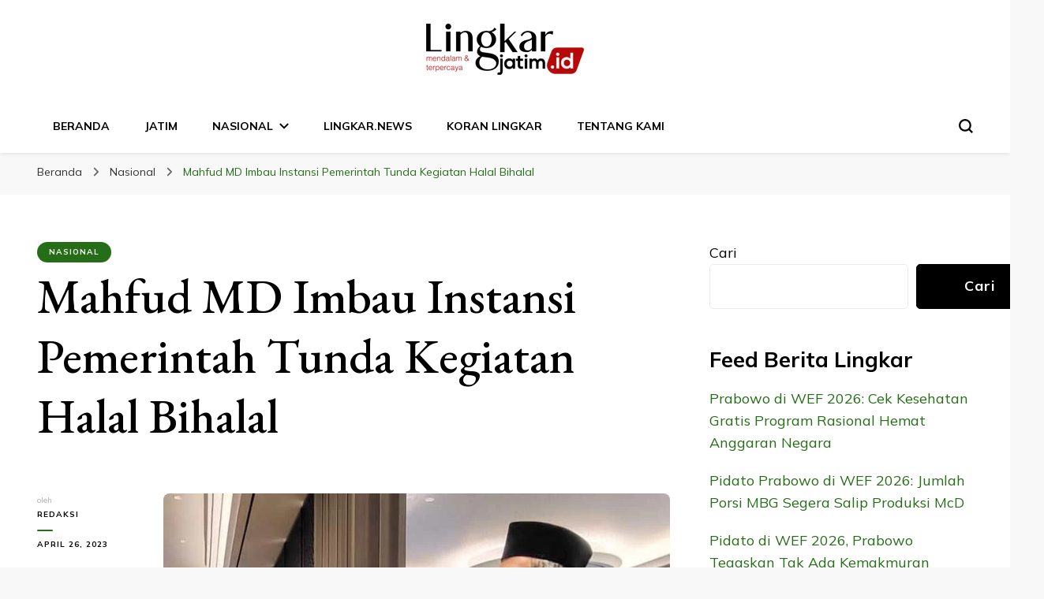

--- FILE ---
content_type: text/html; charset=UTF-8
request_url: https://lingkarjatim.id/nasional/mahfud-md-imbau-instansi-pemerintah-tunda-kegiatan-halal-bihalal/
body_size: 23820
content:
    <!DOCTYPE html>
    <html lang="id" prefix="og: https://ogp.me/ns#">
    <head itemscope itemtype="http://schema.org/WebSite">
	    <meta charset="UTF-8">
    <meta name="viewport" content="width=device-width, initial-scale=1">
    <link rel="profile" href="http://gmpg.org/xfn/11">
    <script type="text/javascript">
/* <![CDATA[ */
(()=>{var e={};e.g=function(){if("object"==typeof globalThis)return globalThis;try{return this||new Function("return this")()}catch(e){if("object"==typeof window)return window}}(),function({ampUrl:n,isCustomizePreview:t,isAmpDevMode:r,noampQueryVarName:o,noampQueryVarValue:s,disabledStorageKey:i,mobileUserAgents:a,regexRegex:c}){if("undefined"==typeof sessionStorage)return;const d=new RegExp(c);if(!a.some((e=>{const n=e.match(d);return!(!n||!new RegExp(n[1],n[2]).test(navigator.userAgent))||navigator.userAgent.includes(e)})))return;e.g.addEventListener("DOMContentLoaded",(()=>{const e=document.getElementById("amp-mobile-version-switcher");if(!e)return;e.hidden=!1;const n=e.querySelector("a[href]");n&&n.addEventListener("click",(()=>{sessionStorage.removeItem(i)}))}));const g=r&&["paired-browsing-non-amp","paired-browsing-amp"].includes(window.name);if(sessionStorage.getItem(i)||t||g)return;const u=new URL(location.href),m=new URL(n);m.hash=u.hash,u.searchParams.has(o)&&s===u.searchParams.get(o)?sessionStorage.setItem(i,"1"):m.href!==u.href&&(window.stop(),location.replace(m.href))}({"ampUrl":"https:\/\/lingkarjatim.id\/nasional\/mahfud-md-imbau-instansi-pemerintah-tunda-kegiatan-halal-bihalal\/?amp=1","noampQueryVarName":"noamp","noampQueryVarValue":"mobile","disabledStorageKey":"amp_mobile_redirect_disabled","mobileUserAgents":["Mobile","Android","Silk\/","Kindle","BlackBerry","Opera Mini","Opera Mobi"],"regexRegex":"^\\\/((?:.|\\n)+)\\\/([i]*)$","isCustomizePreview":false,"isAmpDevMode":false})})();
/* ]]> */
</script>

<!-- Optimasi Mesin Pencari oleh Rank Math - https://rankmath.com/ -->
<title>Mahfud MD Imbau Instansi Pemerintah Tunda Kegiatan Halal Bihalal - LINGKAR JATIM</title>
<meta name="description" content="Lingkar.news – Menpan RB ad interim sekaligus Menkopolhukam, Mahfud MD mengimbau instansi pemerintah untuk menunda kegiatan halal bihalal."/>
<meta name="robots" content="follow, index, max-snippet:-1, max-video-preview:-1, max-image-preview:large"/>
<link rel="canonical" href="https://lingkarjatim.id/nasional/mahfud-md-imbau-instansi-pemerintah-tunda-kegiatan-halal-bihalal/" />
<meta property="og:locale" content="id_ID" />
<meta property="og:type" content="article" />
<meta property="og:title" content="Mahfud MD Imbau Instansi Pemerintah Tunda Kegiatan Halal Bihalal - LINGKAR JATIM" />
<meta property="og:description" content="Lingkar.news – Menpan RB ad interim sekaligus Menkopolhukam, Mahfud MD mengimbau instansi pemerintah untuk menunda kegiatan halal bihalal." />
<meta property="og:url" content="https://lingkarjatim.id/nasional/mahfud-md-imbau-instansi-pemerintah-tunda-kegiatan-halal-bihalal/" />
<meta property="og:site_name" content="lingkarjatim.id" />
<meta property="article:publisher" content="https://www.facebook.com/lingkarjateng.id" />
<meta property="article:tag" content="Berita Jatim" />
<meta property="article:tag" content="Jatim hari Ini" />
<meta property="article:tag" content="Lingkar Jatim" />
<meta property="article:section" content="Nasional" />
<meta property="og:image" content="https://lingkarjatim.id/wp-content/uploads/2023/04/Mahfud-MD-Imbau-Instansi-Pemerintah-Tunda-Kegiatan-Halal-Bihalal.jpg" />
<meta property="og:image:secure_url" content="https://lingkarjatim.id/wp-content/uploads/2023/04/Mahfud-MD-Imbau-Instansi-Pemerintah-Tunda-Kegiatan-Halal-Bihalal.jpg" />
<meta property="og:image:width" content="750" />
<meta property="og:image:height" content="536" />
<meta property="og:image:alt" content="Mahfud MD Imbau Instansi Pemerintah Tunda Kegiatan Halal Bihalal" />
<meta property="og:image:type" content="image/jpeg" />
<meta property="article:published_time" content="2023-04-26T22:02:30+07:00" />
<meta name="twitter:card" content="summary_large_image" />
<meta name="twitter:title" content="Mahfud MD Imbau Instansi Pemerintah Tunda Kegiatan Halal Bihalal - LINGKAR JATIM" />
<meta name="twitter:description" content="Lingkar.news – Menpan RB ad interim sekaligus Menkopolhukam, Mahfud MD mengimbau instansi pemerintah untuk menunda kegiatan halal bihalal." />
<meta name="twitter:image" content="https://lingkarjatim.id/wp-content/uploads/2023/04/Mahfud-MD-Imbau-Instansi-Pemerintah-Tunda-Kegiatan-Halal-Bihalal.jpg" />
<meta name="twitter:label1" content="Ditulis oleh" />
<meta name="twitter:data1" content="Redaksi" />
<meta name="twitter:label2" content="Waktunya membaca" />
<meta name="twitter:data2" content="1 menit" />
<script type="application/ld+json" class="rank-math-schema">{"@context":"https://schema.org","@graph":[{"@type":"Place","@id":"https://lingkarjatim.id/#place","geo":{"@type":"GeoCoordinates","latitude":"-6.9689556","longitude":"111.4168525"},"hasMap":"https://www.google.com/maps/search/?api=1&amp;query=-6.9689556,111.4168525","address":{"@type":"PostalAddress","streetAddress":"Jl. G.Sumbing No.1, Tempelan, Kecamatan Blora","addressLocality":"Kabupaten Blora","addressRegion":"Jawa Tengah","postalCode":"58211","addressCountry":"Indonesia"}},{"@type":["NewsMediaOrganization","Organization"],"@id":"https://lingkarjatim.id/#organization","name":"PT. Lingkar Madani Pers","url":"https://lingkarjatim.id","sameAs":["https://www.facebook.com/lingkarjateng.id"],"email":"seolingkarmedia@gmail.com","address":{"@type":"PostalAddress","streetAddress":"Jl. G.Sumbing No.1, Tempelan, Kecamatan Blora","addressLocality":"Kabupaten Blora","addressRegion":"Jawa Tengah","postalCode":"58211","addressCountry":"Indonesia"},"logo":{"@type":"ImageObject","@id":"https://lingkarjatim.id/#logo","url":"https://lingkarjatim.id/wp-content/uploads/2023/02/cropped-logo-lingkarjatim.png","contentUrl":"https://lingkarjatim.id/wp-content/uploads/2023/02/cropped-logo-lingkarjatim.png","caption":"lingkarjatim.id","inLanguage":"id","width":"200","height":"65"},"contactPoint":[{"@type":"ContactPoint","telephone":"+6285755448567","contactType":"sales"}],"location":{"@id":"https://lingkarjatim.id/#place"}},{"@type":"WebSite","@id":"https://lingkarjatim.id/#website","url":"https://lingkarjatim.id","name":"lingkarjatim.id","alternateName":"Lingkar","publisher":{"@id":"https://lingkarjatim.id/#organization"},"inLanguage":"id"},{"@type":"ImageObject","@id":"https://lingkarjatim.id/wp-content/uploads/2023/04/Mahfud-MD-Imbau-Instansi-Pemerintah-Tunda-Kegiatan-Halal-Bihalal.jpg","url":"https://lingkarjatim.id/wp-content/uploads/2023/04/Mahfud-MD-Imbau-Instansi-Pemerintah-Tunda-Kegiatan-Halal-Bihalal.jpg","width":"750","height":"536","inLanguage":"id"},{"@type":"BreadcrumbList","@id":"https://lingkarjatim.id/nasional/mahfud-md-imbau-instansi-pemerintah-tunda-kegiatan-halal-bihalal/#breadcrumb","itemListElement":[{"@type":"ListItem","position":"1","item":{"@id":"https://lingkarjatim.id","name":"Home"}},{"@type":"ListItem","position":"2","item":{"@id":"https://lingkarjatim.id/nasional/","name":"Nasional"}},{"@type":"ListItem","position":"3","item":{"@id":"https://lingkarjatim.id/nasional/mahfud-md-imbau-instansi-pemerintah-tunda-kegiatan-halal-bihalal/","name":"Mahfud MD Imbau Instansi Pemerintah Tunda Kegiatan Halal Bihalal"}}]},{"@type":"WebPage","@id":"https://lingkarjatim.id/nasional/mahfud-md-imbau-instansi-pemerintah-tunda-kegiatan-halal-bihalal/#webpage","url":"https://lingkarjatim.id/nasional/mahfud-md-imbau-instansi-pemerintah-tunda-kegiatan-halal-bihalal/","name":"Mahfud MD Imbau Instansi Pemerintah Tunda Kegiatan Halal Bihalal - LINGKAR JATIM","datePublished":"2023-04-26T22:02:30+07:00","dateModified":"2023-04-26T22:02:30+07:00","isPartOf":{"@id":"https://lingkarjatim.id/#website"},"primaryImageOfPage":{"@id":"https://lingkarjatim.id/wp-content/uploads/2023/04/Mahfud-MD-Imbau-Instansi-Pemerintah-Tunda-Kegiatan-Halal-Bihalal.jpg"},"inLanguage":"id","breadcrumb":{"@id":"https://lingkarjatim.id/nasional/mahfud-md-imbau-instansi-pemerintah-tunda-kegiatan-halal-bihalal/#breadcrumb"}},{"@type":"Person","@id":"https://lingkarjatim.id/author/anasmakrufgmail-com/","name":"Redaksi","url":"https://lingkarjatim.id/author/anasmakrufgmail-com/","image":{"@type":"ImageObject","@id":"https://secure.gravatar.com/avatar/2acd1788dce4a1572e61f34a5e02fa7e8cdc4a2f2eaa5c81d93f2fa98dfad430?s=96&amp;d=mm&amp;r=g","url":"https://secure.gravatar.com/avatar/2acd1788dce4a1572e61f34a5e02fa7e8cdc4a2f2eaa5c81d93f2fa98dfad430?s=96&amp;d=mm&amp;r=g","caption":"Redaksi","inLanguage":"id"},"sameAs":["http://lingkarjatim.id"],"worksFor":{"@id":"https://lingkarjatim.id/#organization"}},{"@type":"NewsArticle","headline":"Mahfud MD Imbau Instansi Pemerintah Tunda Kegiatan Halal Bihalal - LINGKAR JATIM","datePublished":"2023-04-26T22:02:30+07:00","dateModified":"2023-04-26T22:02:30+07:00","articleSection":"Nasional","author":{"@id":"https://lingkarjatim.id/author/anasmakrufgmail-com/","name":"Redaksi"},"publisher":{"@id":"https://lingkarjatim.id/#organization"},"description":"Lingkar.news \u2013 Menpan RB ad interim sekaligus Menkopolhukam, Mahfud MD mengimbau instansi pemerintah untuk menunda kegiatan halal bihalal.","name":"Mahfud MD Imbau Instansi Pemerintah Tunda Kegiatan Halal Bihalal - LINGKAR JATIM","@id":"https://lingkarjatim.id/nasional/mahfud-md-imbau-instansi-pemerintah-tunda-kegiatan-halal-bihalal/#richSnippet","isPartOf":{"@id":"https://lingkarjatim.id/nasional/mahfud-md-imbau-instansi-pemerintah-tunda-kegiatan-halal-bihalal/#webpage"},"image":{"@id":"https://lingkarjatim.id/wp-content/uploads/2023/04/Mahfud-MD-Imbau-Instansi-Pemerintah-Tunda-Kegiatan-Halal-Bihalal.jpg"},"inLanguage":"id","mainEntityOfPage":{"@id":"https://lingkarjatim.id/nasional/mahfud-md-imbau-instansi-pemerintah-tunda-kegiatan-halal-bihalal/#webpage"}}]}</script>
<!-- /Plugin WordPress Rank Math SEO -->

<link rel='dns-prefetch' href='//stats.wp.com' />
<link rel='dns-prefetch' href='//fonts.googleapis.com' />
<link rel="alternate" type="application/rss+xml" title="LINGKAR JATIM &raquo; Feed" href="https://lingkarjatim.id/feed/" />
<link rel="alternate" type="application/rss+xml" title="LINGKAR JATIM &raquo; Umpan Komentar" href="https://lingkarjatim.id/comments/feed/" />
<link rel="alternate" title="oEmbed (JSON)" type="application/json+oembed" href="https://lingkarjatim.id/wp-json/oembed/1.0/embed?url=https%3A%2F%2Flingkarjatim.id%2Fnasional%2Fmahfud-md-imbau-instansi-pemerintah-tunda-kegiatan-halal-bihalal%2F" />
<link rel="alternate" title="oEmbed (XML)" type="text/xml+oembed" href="https://lingkarjatim.id/wp-json/oembed/1.0/embed?url=https%3A%2F%2Flingkarjatim.id%2Fnasional%2Fmahfud-md-imbau-instansi-pemerintah-tunda-kegiatan-halal-bihalal%2F&#038;format=xml" />
<style id='wp-img-auto-sizes-contain-inline-css' type='text/css'>
img:is([sizes=auto i],[sizes^="auto," i]){contain-intrinsic-size:3000px 1500px}
/*# sourceURL=wp-img-auto-sizes-contain-inline-css */
</style>
<style id='wp-emoji-styles-inline-css' type='text/css'>

	img.wp-smiley, img.emoji {
		display: inline !important;
		border: none !important;
		box-shadow: none !important;
		height: 1em !important;
		width: 1em !important;
		margin: 0 0.07em !important;
		vertical-align: -0.1em !important;
		background: none !important;
		padding: 0 !important;
	}
/*# sourceURL=wp-emoji-styles-inline-css */
</style>
<style id='wp-block-library-inline-css' type='text/css'>
:root{--wp-block-synced-color:#7a00df;--wp-block-synced-color--rgb:122,0,223;--wp-bound-block-color:var(--wp-block-synced-color);--wp-editor-canvas-background:#ddd;--wp-admin-theme-color:#007cba;--wp-admin-theme-color--rgb:0,124,186;--wp-admin-theme-color-darker-10:#006ba1;--wp-admin-theme-color-darker-10--rgb:0,107,160.5;--wp-admin-theme-color-darker-20:#005a87;--wp-admin-theme-color-darker-20--rgb:0,90,135;--wp-admin-border-width-focus:2px}@media (min-resolution:192dpi){:root{--wp-admin-border-width-focus:1.5px}}.wp-element-button{cursor:pointer}:root .has-very-light-gray-background-color{background-color:#eee}:root .has-very-dark-gray-background-color{background-color:#313131}:root .has-very-light-gray-color{color:#eee}:root .has-very-dark-gray-color{color:#313131}:root .has-vivid-green-cyan-to-vivid-cyan-blue-gradient-background{background:linear-gradient(135deg,#00d084,#0693e3)}:root .has-purple-crush-gradient-background{background:linear-gradient(135deg,#34e2e4,#4721fb 50%,#ab1dfe)}:root .has-hazy-dawn-gradient-background{background:linear-gradient(135deg,#faaca8,#dad0ec)}:root .has-subdued-olive-gradient-background{background:linear-gradient(135deg,#fafae1,#67a671)}:root .has-atomic-cream-gradient-background{background:linear-gradient(135deg,#fdd79a,#004a59)}:root .has-nightshade-gradient-background{background:linear-gradient(135deg,#330968,#31cdcf)}:root .has-midnight-gradient-background{background:linear-gradient(135deg,#020381,#2874fc)}:root{--wp--preset--font-size--normal:16px;--wp--preset--font-size--huge:42px}.has-regular-font-size{font-size:1em}.has-larger-font-size{font-size:2.625em}.has-normal-font-size{font-size:var(--wp--preset--font-size--normal)}.has-huge-font-size{font-size:var(--wp--preset--font-size--huge)}.has-text-align-center{text-align:center}.has-text-align-left{text-align:left}.has-text-align-right{text-align:right}.has-fit-text{white-space:nowrap!important}#end-resizable-editor-section{display:none}.aligncenter{clear:both}.items-justified-left{justify-content:flex-start}.items-justified-center{justify-content:center}.items-justified-right{justify-content:flex-end}.items-justified-space-between{justify-content:space-between}.screen-reader-text{border:0;clip-path:inset(50%);height:1px;margin:-1px;overflow:hidden;padding:0;position:absolute;width:1px;word-wrap:normal!important}.screen-reader-text:focus{background-color:#ddd;clip-path:none;color:#444;display:block;font-size:1em;height:auto;left:5px;line-height:normal;padding:15px 23px 14px;text-decoration:none;top:5px;width:auto;z-index:100000}html :where(.has-border-color){border-style:solid}html :where([style*=border-top-color]){border-top-style:solid}html :where([style*=border-right-color]){border-right-style:solid}html :where([style*=border-bottom-color]){border-bottom-style:solid}html :where([style*=border-left-color]){border-left-style:solid}html :where([style*=border-width]){border-style:solid}html :where([style*=border-top-width]){border-top-style:solid}html :where([style*=border-right-width]){border-right-style:solid}html :where([style*=border-bottom-width]){border-bottom-style:solid}html :where([style*=border-left-width]){border-left-style:solid}html :where(img[class*=wp-image-]){height:auto;max-width:100%}:where(figure){margin:0 0 1em}html :where(.is-position-sticky){--wp-admin--admin-bar--position-offset:var(--wp-admin--admin-bar--height,0px)}@media screen and (max-width:600px){html :where(.is-position-sticky){--wp-admin--admin-bar--position-offset:0px}}

/*# sourceURL=wp-block-library-inline-css */
</style><style id='wp-block-archives-inline-css' type='text/css'>
.wp-block-archives{box-sizing:border-box}.wp-block-archives-dropdown label{display:block}
/*# sourceURL=https://lingkarjatim.id/wp-includes/blocks/archives/style.min.css */
</style>
<style id='wp-block-heading-inline-css' type='text/css'>
h1:where(.wp-block-heading).has-background,h2:where(.wp-block-heading).has-background,h3:where(.wp-block-heading).has-background,h4:where(.wp-block-heading).has-background,h5:where(.wp-block-heading).has-background,h6:where(.wp-block-heading).has-background{padding:1.25em 2.375em}h1.has-text-align-left[style*=writing-mode]:where([style*=vertical-lr]),h1.has-text-align-right[style*=writing-mode]:where([style*=vertical-rl]),h2.has-text-align-left[style*=writing-mode]:where([style*=vertical-lr]),h2.has-text-align-right[style*=writing-mode]:where([style*=vertical-rl]),h3.has-text-align-left[style*=writing-mode]:where([style*=vertical-lr]),h3.has-text-align-right[style*=writing-mode]:where([style*=vertical-rl]),h4.has-text-align-left[style*=writing-mode]:where([style*=vertical-lr]),h4.has-text-align-right[style*=writing-mode]:where([style*=vertical-rl]),h5.has-text-align-left[style*=writing-mode]:where([style*=vertical-lr]),h5.has-text-align-right[style*=writing-mode]:where([style*=vertical-rl]),h6.has-text-align-left[style*=writing-mode]:where([style*=vertical-lr]),h6.has-text-align-right[style*=writing-mode]:where([style*=vertical-rl]){rotate:180deg}
/*# sourceURL=https://lingkarjatim.id/wp-includes/blocks/heading/style.min.css */
</style>
<style id='wp-block-latest-posts-inline-css' type='text/css'>
.wp-block-latest-posts{box-sizing:border-box}.wp-block-latest-posts.alignleft{margin-right:2em}.wp-block-latest-posts.alignright{margin-left:2em}.wp-block-latest-posts.wp-block-latest-posts__list{list-style:none}.wp-block-latest-posts.wp-block-latest-posts__list li{clear:both;overflow-wrap:break-word}.wp-block-latest-posts.is-grid{display:flex;flex-wrap:wrap}.wp-block-latest-posts.is-grid li{margin:0 1.25em 1.25em 0;width:100%}@media (min-width:600px){.wp-block-latest-posts.columns-2 li{width:calc(50% - .625em)}.wp-block-latest-posts.columns-2 li:nth-child(2n){margin-right:0}.wp-block-latest-posts.columns-3 li{width:calc(33.33333% - .83333em)}.wp-block-latest-posts.columns-3 li:nth-child(3n){margin-right:0}.wp-block-latest-posts.columns-4 li{width:calc(25% - .9375em)}.wp-block-latest-posts.columns-4 li:nth-child(4n){margin-right:0}.wp-block-latest-posts.columns-5 li{width:calc(20% - 1em)}.wp-block-latest-posts.columns-5 li:nth-child(5n){margin-right:0}.wp-block-latest-posts.columns-6 li{width:calc(16.66667% - 1.04167em)}.wp-block-latest-posts.columns-6 li:nth-child(6n){margin-right:0}}:root :where(.wp-block-latest-posts.is-grid){padding:0}:root :where(.wp-block-latest-posts.wp-block-latest-posts__list){padding-left:0}.wp-block-latest-posts__post-author,.wp-block-latest-posts__post-date{display:block;font-size:.8125em}.wp-block-latest-posts__post-excerpt,.wp-block-latest-posts__post-full-content{margin-bottom:1em;margin-top:.5em}.wp-block-latest-posts__featured-image a{display:inline-block}.wp-block-latest-posts__featured-image img{height:auto;max-width:100%;width:auto}.wp-block-latest-posts__featured-image.alignleft{float:left;margin-right:1em}.wp-block-latest-posts__featured-image.alignright{float:right;margin-left:1em}.wp-block-latest-posts__featured-image.aligncenter{margin-bottom:1em;text-align:center}
/*# sourceURL=https://lingkarjatim.id/wp-includes/blocks/latest-posts/style.min.css */
</style>
<style id='wp-block-rss-inline-css' type='text/css'>
ul.wp-block-rss.alignleft{margin-right:2em}ul.wp-block-rss.alignright{margin-left:2em}ul.wp-block-rss.is-grid{display:flex;flex-wrap:wrap;padding:0}ul.wp-block-rss.is-grid li{margin:0 1em 1em 0;width:100%}@media (min-width:600px){ul.wp-block-rss.columns-2 li{width:calc(50% - 1em)}ul.wp-block-rss.columns-3 li{width:calc(33.33333% - 1em)}ul.wp-block-rss.columns-4 li{width:calc(25% - 1em)}ul.wp-block-rss.columns-5 li{width:calc(20% - 1em)}ul.wp-block-rss.columns-6 li{width:calc(16.66667% - 1em)}}.wp-block-rss__item-author,.wp-block-rss__item-publish-date{display:block;font-size:.8125em}.wp-block-rss{box-sizing:border-box;list-style:none;padding:0}
/*# sourceURL=https://lingkarjatim.id/wp-includes/blocks/rss/style.min.css */
</style>
<style id='wp-block-search-inline-css' type='text/css'>
.wp-block-search__button{margin-left:10px;word-break:normal}.wp-block-search__button.has-icon{line-height:0}.wp-block-search__button svg{height:1.25em;min-height:24px;min-width:24px;width:1.25em;fill:currentColor;vertical-align:text-bottom}:where(.wp-block-search__button){border:1px solid #ccc;padding:6px 10px}.wp-block-search__inside-wrapper{display:flex;flex:auto;flex-wrap:nowrap;max-width:100%}.wp-block-search__label{width:100%}.wp-block-search.wp-block-search__button-only .wp-block-search__button{box-sizing:border-box;display:flex;flex-shrink:0;justify-content:center;margin-left:0;max-width:100%}.wp-block-search.wp-block-search__button-only .wp-block-search__inside-wrapper{min-width:0!important;transition-property:width}.wp-block-search.wp-block-search__button-only .wp-block-search__input{flex-basis:100%;transition-duration:.3s}.wp-block-search.wp-block-search__button-only.wp-block-search__searchfield-hidden,.wp-block-search.wp-block-search__button-only.wp-block-search__searchfield-hidden .wp-block-search__inside-wrapper{overflow:hidden}.wp-block-search.wp-block-search__button-only.wp-block-search__searchfield-hidden .wp-block-search__input{border-left-width:0!important;border-right-width:0!important;flex-basis:0;flex-grow:0;margin:0;min-width:0!important;padding-left:0!important;padding-right:0!important;width:0!important}:where(.wp-block-search__input){appearance:none;border:1px solid #949494;flex-grow:1;font-family:inherit;font-size:inherit;font-style:inherit;font-weight:inherit;letter-spacing:inherit;line-height:inherit;margin-left:0;margin-right:0;min-width:3rem;padding:8px;text-decoration:unset!important;text-transform:inherit}:where(.wp-block-search__button-inside .wp-block-search__inside-wrapper){background-color:#fff;border:1px solid #949494;box-sizing:border-box;padding:4px}:where(.wp-block-search__button-inside .wp-block-search__inside-wrapper) .wp-block-search__input{border:none;border-radius:0;padding:0 4px}:where(.wp-block-search__button-inside .wp-block-search__inside-wrapper) .wp-block-search__input:focus{outline:none}:where(.wp-block-search__button-inside .wp-block-search__inside-wrapper) :where(.wp-block-search__button){padding:4px 8px}.wp-block-search.aligncenter .wp-block-search__inside-wrapper{margin:auto}.wp-block[data-align=right] .wp-block-search.wp-block-search__button-only .wp-block-search__inside-wrapper{float:right}
/*# sourceURL=https://lingkarjatim.id/wp-includes/blocks/search/style.min.css */
</style>
<style id='wp-block-group-inline-css' type='text/css'>
.wp-block-group{box-sizing:border-box}:where(.wp-block-group.wp-block-group-is-layout-constrained){position:relative}
/*# sourceURL=https://lingkarjatim.id/wp-includes/blocks/group/style.min.css */
</style>
<style id='global-styles-inline-css' type='text/css'>
:root{--wp--preset--aspect-ratio--square: 1;--wp--preset--aspect-ratio--4-3: 4/3;--wp--preset--aspect-ratio--3-4: 3/4;--wp--preset--aspect-ratio--3-2: 3/2;--wp--preset--aspect-ratio--2-3: 2/3;--wp--preset--aspect-ratio--16-9: 16/9;--wp--preset--aspect-ratio--9-16: 9/16;--wp--preset--color--black: #000000;--wp--preset--color--cyan-bluish-gray: #abb8c3;--wp--preset--color--white: #ffffff;--wp--preset--color--pale-pink: #f78da7;--wp--preset--color--vivid-red: #cf2e2e;--wp--preset--color--luminous-vivid-orange: #ff6900;--wp--preset--color--luminous-vivid-amber: #fcb900;--wp--preset--color--light-green-cyan: #7bdcb5;--wp--preset--color--vivid-green-cyan: #00d084;--wp--preset--color--pale-cyan-blue: #8ed1fc;--wp--preset--color--vivid-cyan-blue: #0693e3;--wp--preset--color--vivid-purple: #9b51e0;--wp--preset--gradient--vivid-cyan-blue-to-vivid-purple: linear-gradient(135deg,rgb(6,147,227) 0%,rgb(155,81,224) 100%);--wp--preset--gradient--light-green-cyan-to-vivid-green-cyan: linear-gradient(135deg,rgb(122,220,180) 0%,rgb(0,208,130) 100%);--wp--preset--gradient--luminous-vivid-amber-to-luminous-vivid-orange: linear-gradient(135deg,rgb(252,185,0) 0%,rgb(255,105,0) 100%);--wp--preset--gradient--luminous-vivid-orange-to-vivid-red: linear-gradient(135deg,rgb(255,105,0) 0%,rgb(207,46,46) 100%);--wp--preset--gradient--very-light-gray-to-cyan-bluish-gray: linear-gradient(135deg,rgb(238,238,238) 0%,rgb(169,184,195) 100%);--wp--preset--gradient--cool-to-warm-spectrum: linear-gradient(135deg,rgb(74,234,220) 0%,rgb(151,120,209) 20%,rgb(207,42,186) 40%,rgb(238,44,130) 60%,rgb(251,105,98) 80%,rgb(254,248,76) 100%);--wp--preset--gradient--blush-light-purple: linear-gradient(135deg,rgb(255,206,236) 0%,rgb(152,150,240) 100%);--wp--preset--gradient--blush-bordeaux: linear-gradient(135deg,rgb(254,205,165) 0%,rgb(254,45,45) 50%,rgb(107,0,62) 100%);--wp--preset--gradient--luminous-dusk: linear-gradient(135deg,rgb(255,203,112) 0%,rgb(199,81,192) 50%,rgb(65,88,208) 100%);--wp--preset--gradient--pale-ocean: linear-gradient(135deg,rgb(255,245,203) 0%,rgb(182,227,212) 50%,rgb(51,167,181) 100%);--wp--preset--gradient--electric-grass: linear-gradient(135deg,rgb(202,248,128) 0%,rgb(113,206,126) 100%);--wp--preset--gradient--midnight: linear-gradient(135deg,rgb(2,3,129) 0%,rgb(40,116,252) 100%);--wp--preset--font-size--small: 13px;--wp--preset--font-size--medium: 20px;--wp--preset--font-size--large: 36px;--wp--preset--font-size--x-large: 42px;--wp--preset--spacing--20: 0.44rem;--wp--preset--spacing--30: 0.67rem;--wp--preset--spacing--40: 1rem;--wp--preset--spacing--50: 1.5rem;--wp--preset--spacing--60: 2.25rem;--wp--preset--spacing--70: 3.38rem;--wp--preset--spacing--80: 5.06rem;--wp--preset--shadow--natural: 6px 6px 9px rgba(0, 0, 0, 0.2);--wp--preset--shadow--deep: 12px 12px 50px rgba(0, 0, 0, 0.4);--wp--preset--shadow--sharp: 6px 6px 0px rgba(0, 0, 0, 0.2);--wp--preset--shadow--outlined: 6px 6px 0px -3px rgb(255, 255, 255), 6px 6px rgb(0, 0, 0);--wp--preset--shadow--crisp: 6px 6px 0px rgb(0, 0, 0);}:where(.is-layout-flex){gap: 0.5em;}:where(.is-layout-grid){gap: 0.5em;}body .is-layout-flex{display: flex;}.is-layout-flex{flex-wrap: wrap;align-items: center;}.is-layout-flex > :is(*, div){margin: 0;}body .is-layout-grid{display: grid;}.is-layout-grid > :is(*, div){margin: 0;}:where(.wp-block-columns.is-layout-flex){gap: 2em;}:where(.wp-block-columns.is-layout-grid){gap: 2em;}:where(.wp-block-post-template.is-layout-flex){gap: 1.25em;}:where(.wp-block-post-template.is-layout-grid){gap: 1.25em;}.has-black-color{color: var(--wp--preset--color--black) !important;}.has-cyan-bluish-gray-color{color: var(--wp--preset--color--cyan-bluish-gray) !important;}.has-white-color{color: var(--wp--preset--color--white) !important;}.has-pale-pink-color{color: var(--wp--preset--color--pale-pink) !important;}.has-vivid-red-color{color: var(--wp--preset--color--vivid-red) !important;}.has-luminous-vivid-orange-color{color: var(--wp--preset--color--luminous-vivid-orange) !important;}.has-luminous-vivid-amber-color{color: var(--wp--preset--color--luminous-vivid-amber) !important;}.has-light-green-cyan-color{color: var(--wp--preset--color--light-green-cyan) !important;}.has-vivid-green-cyan-color{color: var(--wp--preset--color--vivid-green-cyan) !important;}.has-pale-cyan-blue-color{color: var(--wp--preset--color--pale-cyan-blue) !important;}.has-vivid-cyan-blue-color{color: var(--wp--preset--color--vivid-cyan-blue) !important;}.has-vivid-purple-color{color: var(--wp--preset--color--vivid-purple) !important;}.has-black-background-color{background-color: var(--wp--preset--color--black) !important;}.has-cyan-bluish-gray-background-color{background-color: var(--wp--preset--color--cyan-bluish-gray) !important;}.has-white-background-color{background-color: var(--wp--preset--color--white) !important;}.has-pale-pink-background-color{background-color: var(--wp--preset--color--pale-pink) !important;}.has-vivid-red-background-color{background-color: var(--wp--preset--color--vivid-red) !important;}.has-luminous-vivid-orange-background-color{background-color: var(--wp--preset--color--luminous-vivid-orange) !important;}.has-luminous-vivid-amber-background-color{background-color: var(--wp--preset--color--luminous-vivid-amber) !important;}.has-light-green-cyan-background-color{background-color: var(--wp--preset--color--light-green-cyan) !important;}.has-vivid-green-cyan-background-color{background-color: var(--wp--preset--color--vivid-green-cyan) !important;}.has-pale-cyan-blue-background-color{background-color: var(--wp--preset--color--pale-cyan-blue) !important;}.has-vivid-cyan-blue-background-color{background-color: var(--wp--preset--color--vivid-cyan-blue) !important;}.has-vivid-purple-background-color{background-color: var(--wp--preset--color--vivid-purple) !important;}.has-black-border-color{border-color: var(--wp--preset--color--black) !important;}.has-cyan-bluish-gray-border-color{border-color: var(--wp--preset--color--cyan-bluish-gray) !important;}.has-white-border-color{border-color: var(--wp--preset--color--white) !important;}.has-pale-pink-border-color{border-color: var(--wp--preset--color--pale-pink) !important;}.has-vivid-red-border-color{border-color: var(--wp--preset--color--vivid-red) !important;}.has-luminous-vivid-orange-border-color{border-color: var(--wp--preset--color--luminous-vivid-orange) !important;}.has-luminous-vivid-amber-border-color{border-color: var(--wp--preset--color--luminous-vivid-amber) !important;}.has-light-green-cyan-border-color{border-color: var(--wp--preset--color--light-green-cyan) !important;}.has-vivid-green-cyan-border-color{border-color: var(--wp--preset--color--vivid-green-cyan) !important;}.has-pale-cyan-blue-border-color{border-color: var(--wp--preset--color--pale-cyan-blue) !important;}.has-vivid-cyan-blue-border-color{border-color: var(--wp--preset--color--vivid-cyan-blue) !important;}.has-vivid-purple-border-color{border-color: var(--wp--preset--color--vivid-purple) !important;}.has-vivid-cyan-blue-to-vivid-purple-gradient-background{background: var(--wp--preset--gradient--vivid-cyan-blue-to-vivid-purple) !important;}.has-light-green-cyan-to-vivid-green-cyan-gradient-background{background: var(--wp--preset--gradient--light-green-cyan-to-vivid-green-cyan) !important;}.has-luminous-vivid-amber-to-luminous-vivid-orange-gradient-background{background: var(--wp--preset--gradient--luminous-vivid-amber-to-luminous-vivid-orange) !important;}.has-luminous-vivid-orange-to-vivid-red-gradient-background{background: var(--wp--preset--gradient--luminous-vivid-orange-to-vivid-red) !important;}.has-very-light-gray-to-cyan-bluish-gray-gradient-background{background: var(--wp--preset--gradient--very-light-gray-to-cyan-bluish-gray) !important;}.has-cool-to-warm-spectrum-gradient-background{background: var(--wp--preset--gradient--cool-to-warm-spectrum) !important;}.has-blush-light-purple-gradient-background{background: var(--wp--preset--gradient--blush-light-purple) !important;}.has-blush-bordeaux-gradient-background{background: var(--wp--preset--gradient--blush-bordeaux) !important;}.has-luminous-dusk-gradient-background{background: var(--wp--preset--gradient--luminous-dusk) !important;}.has-pale-ocean-gradient-background{background: var(--wp--preset--gradient--pale-ocean) !important;}.has-electric-grass-gradient-background{background: var(--wp--preset--gradient--electric-grass) !important;}.has-midnight-gradient-background{background: var(--wp--preset--gradient--midnight) !important;}.has-small-font-size{font-size: var(--wp--preset--font-size--small) !important;}.has-medium-font-size{font-size: var(--wp--preset--font-size--medium) !important;}.has-large-font-size{font-size: var(--wp--preset--font-size--large) !important;}.has-x-large-font-size{font-size: var(--wp--preset--font-size--x-large) !important;}
/*# sourceURL=global-styles-inline-css */
</style>

<style id='classic-theme-styles-inline-css' type='text/css'>
/*! This file is auto-generated */
.wp-block-button__link{color:#fff;background-color:#32373c;border-radius:9999px;box-shadow:none;text-decoration:none;padding:calc(.667em + 2px) calc(1.333em + 2px);font-size:1.125em}.wp-block-file__button{background:#32373c;color:#fff;text-decoration:none}
/*# sourceURL=/wp-includes/css/classic-themes.min.css */
</style>
<link rel='stylesheet' id='owl-carousel-css' href='https://lingkarjatim.id/wp-content/themes/blossom-pin/css/owl.carousel.min.css?ver=2.2.1' type='text/css' media='all' />
<link crossorigin="anonymous" rel='stylesheet' id='blossom-pin-google-fonts-css' href='https://fonts.googleapis.com/css?family=Mulish%3A200%2C300%2Cregular%2C500%2C600%2C700%2C800%2C900%2C200italic%2C300italic%2Citalic%2C500italic%2C600italic%2C700italic%2C800italic%2C900italic%7CEB+Garamond%3Aregular%2C500%2C600%2C700%2C800%2Citalic%2C500italic%2C600italic%2C700italic%2C800italic%7CCormorant+Garamond%3Aregular' type='text/css' media='all' />
<link rel='stylesheet' id='blossom-pinit-parent-style-css' href='https://lingkarjatim.id/wp-content/themes/blossom-pin/style.css?ver=6.9' type='text/css' media='all' />
<link rel='stylesheet' id='blossom-pin-css' href='https://lingkarjatim.id/wp-content/themes/blossom-pinit/style.css?ver=1.0.5' type='text/css' media='all' />
<style id='blossom-pin-inline-css' type='text/css'>

    
    /*Typography*/

    body,
    button,
    input,
    select,
    optgroup,
    textarea,
    .woocommerce div.product .woocommerce-tabs .panel{
        font-family : Mulish;
        font-size   : 18px;        
    }
    
    .site-header .site-branding .site-title,
    .single-header .site-branding .site-title,
    .mobile-header .mobile-site-header .site-branding .site-title{
        font-family : Cormorant Garamond;
        font-weight : 400;
        font-style  : normal;
    }

    .newsletter-section .blossomthemes-email-newsletter-wrapper .text-holder h3,
    .newsletter-section .blossomthemes-email-newsletter-wrapper.bg-img .text-holder h3,
    .single .navigation .post-title,
    .woocommerce div.product .woocommerce-tabs .panel h2,
    .woocommerce div.product .product_title,
    #primary .post .entry-content blockquote cite, 
    #primary .page .entry-content blockquote cite{
        font-family : Mulish;
    }
    
    /*Color Scheme*/
    a, 
    .main-navigation ul li a:hover,
    .main-navigation ul .current-menu-item > a,
    .main-navigation ul li:hover > a, 
    .site-header .site-branding .site-title a:hover, 
    .site-header .social-networks ul li a:hover, 
    .banner-slider .item .text-holder .entry-title a:hover, 
    .blog #primary .post .entry-header .entry-title a:hover, 
    .blog #primary .post .entry-footer .read-more:hover, 
    .blog #primary .post .entry-footer .edit-link a:hover, 
    .blog #primary .post .bottom .posted-on a:hover, 
    .newsletter-section .social-networks ul li a:hover, 
    .instagram-section .profile-link:hover, 
    .search #primary .search-post .entry-header .entry-title a:hover,
     .archive #primary .post .entry-header .entry-title a:hover, 
     .search #primary .search-post .entry-footer .posted-on a:hover,
     .archive #primary .post .entry-footer .posted-on a:hover, 
     .single #primary .post .holder .meta-info .entry-meta a:hover, 
    .single-header .site-branding .site-title a:hover, 
    .single-header .social-networks ul li a:hover, 
    .comments-area .comment-body .text-holder .top .comment-metadata a:hover, 
    .comments-area .comment-body .text-holder .reply a:hover, 
    .recommended-post .post .entry-header .entry-title a:hover, 
    .error-wrapper .error-holder h3, 
    .widget_bttk_popular_post ul li .entry-header .entry-title a:hover,
     .widget_bttk_pro_recent_post ul li .entry-header .entry-title a:hover, 
     .widget_bttk_popular_post ul li .entry-header .entry-meta a:hover,
     .widget_bttk_pro_recent_post ul li .entry-header .entry-meta a:hover,
     .widget_bttk_popular_post .style-two li .entry-header .cat-links a:hover,
     .widget_bttk_pro_recent_post .style-two li .entry-header .cat-links a:hover,
     .widget_bttk_popular_post .style-three li .entry-header .cat-links a:hover,
     .widget_bttk_pro_recent_post .style-three li .entry-header .cat-links a:hover, 
     .widget_recent_entries ul li:before, 
     .widget_recent_entries ul li a:hover, 
    .widget_recent_comments ul li:before, 
    .widget_bttk_posts_category_slider_widget .carousel-title .cat-links a:hover, 
    .widget_bttk_posts_category_slider_widget .carousel-title .title a:hover, 
    .site-footer .footer-b .footer-nav ul li a:hover, 
    .single .navigation a:hover .post-title, 
    .page-template-blossom-portfolio .portfolio-holder .portfolio-sorting .is-checked, 
    .portfolio-item a:hover, 
    .single-blossom-portfolio .post-navigation .nav-previous a:hover,
     .single-blossom-portfolio .post-navigation .nav-next a:hover, 
     .mobile-header .mobile-site-header .site-branding .site-title a:hover, 
    .mobile-menu .main-navigation ul li:hover svg, 
    .main-navigation ul ul li a:hover, 
    .main-navigation ul ul li:hover > a, 
    .main-navigation ul ul .current-menu-item > a, 
    .main-navigation ul ul .current-menu-ancestor > a, 
    .main-navigation ul ul .current_page_item > a, 
    .main-navigation ul ul .current_page_ancestor > a, 
    .mobile-menu .main-navigation ul ul li a:hover,
    .mobile-menu .main-navigation ul ul li:hover > a, 
    .mobile-menu .social-networks ul li a:hover, 
    .site-main .blossom-portfolio .entry-title a:hover, 
    .site-main .blossom-portfolio .entry-footer .posted-on a:hover, 
    #crumbs a:hover, #crumbs .current a,
    .underline .entry-content a:hover{
        color: #256d17;
    }

    .blog #primary .post .entry-header .category a,
    .widget .widget-title::after,
    .widget_bttk_custom_categories ul li a:hover .post-count,
    .widget_blossomtheme_companion_cta_widget .text-holder .button-wrap .btn-cta,
    .widget_blossomtheme_featured_page_widget .text-holder .btn-readmore:hover,
    .widget_bttk_icon_text_widget .text-holder .btn-readmore:hover,
    .widget_bttk_image_text_widget ul li .btn-readmore:hover,
    .newsletter-section,
    .single .post-entry-header .category a,
    .single #primary .post .holder .meta-info .entry-meta .byline:after,
    .recommended-post .post .entry-header .category a,
    .search #primary .search-post .entry-header .category a,
    .archive #primary .post .entry-header .category a,
    .banner-slider .item .text-holder .category a,
    .back-to-top,
    .single-header .progress-bar,
    .widget_bttk_author_bio .readmore:hover,
    .banner-layout-two .text-holder .category a, 
    .banner-layout-two .text-holder .category span,
    .banner-layout-two .item,
    .banner .banner-caption .banner-link:hover,
    .banner-slider .item{
        background: #256d17;
    }

    .blog #primary .post .entry-footer .read-more:hover,
    .blog #primary .post .entry-footer .edit-link a:hover{
        border-bottom-color: #256d17;
        color: #256d17;
    }

    button:hover,
    input[type="button"]:hover,
    input[type="reset"]:hover,
    input[type="submit"]:hover,
    .error-wrapper .error-holder .btn-home a:hover,
    .posts-navigation .nav-next:hover,
    .posts-navigation .nav-previous:hover{
        background: #256d17;
        border-color: #256d17;
    }

    .blog #primary .post .entry-header .entry-title a, 
    .banner-layout-two .text-holder .entry-title a,
    .banner-slider .item .text-holder .entry-title a{
        background-image: linear-gradient(180deg, transparent 95%,  #256d17 0);
    }

    @media screen and (max-width: 1024px) {
        .main-navigation ul ul li a:hover, 
        .main-navigation ul ul li:hover > a, 
        .main-navigation ul ul .current-menu-item > a, 
        .main-navigation ul ul .current-menu-ancestor > a, 
        .main-navigation ul ul .current_page_item > a, 
        .main-navigation ul ul .current_page_ancestor > a {
            color: #256d17 !important;
        }
    }

    /*Typography*/
    .banner-slider .item .text-holder .entry-title,
    .blog #primary .post .entry-header .entry-title,
    .widget_bttk_popular_post ul li .entry-header .entry-title,
    .widget_bttk_pro_recent_post ul li .entry-header .entry-title,
    .blossomthemes-email-newsletter-wrapper.bg-img .text-holder h3,
    .widget_recent_entries ul li a,
    .widget_bttk_posts_category_slider_widget .carousel-title .title,
    .widget_recent_comments ul li a,
    .single .post-entry-header .entry-title,
    .recommended-post .post .entry-header .entry-title,
    #primary .post .entry-content .pull-left,
    #primary .page .entry-content .pull-left,
    #primary .post .entry-content .pull-right,
    #primary .page .entry-content .pull-right,
    .single-header .title-holder .post-title,
    .search #primary .search-post .entry-header .entry-title,
    .archive #primary .post .entry-header .entry-title,
    .banner-layout-two .text-holder .entry-title,
    .single-blossom-portfolio .post-navigation .nav-previous, 
    .single-blossom-portfolio .post-navigation .nav-next,
    #primary .post .entry-content blockquote, 
    #primary .page .entry-content blockquote,
    .banner .banner-caption .banner-title{
        font-family : EB Garamond;
    }
/*# sourceURL=blossom-pin-inline-css */
</style>
<script type="text/javascript" src="https://lingkarjatim.id/wp-includes/js/jquery/jquery.min.js?ver=3.7.1" id="jquery-core-js"></script>
<script type="text/javascript" src="https://lingkarjatim.id/wp-includes/js/jquery/jquery-migrate.min.js?ver=3.4.1" id="jquery-migrate-js"></script>
<link rel="https://api.w.org/" href="https://lingkarjatim.id/wp-json/" /><link rel="alternate" title="JSON" type="application/json" href="https://lingkarjatim.id/wp-json/wp/v2/posts/890" /><link rel="EditURI" type="application/rsd+xml" title="RSD" href="https://lingkarjatim.id/xmlrpc.php?rsd" />
<meta name="generator" content="WordPress 6.9" />
<link rel='shortlink' href='https://lingkarjatim.id/?p=890' />
		<!-- Custom Logo: hide header text -->
		<style id="custom-logo-css" type="text/css">
			.site-title, .site-description {
				position: absolute;
				clip-path: inset(50%);
			}
		</style>
		<link rel="alternate" type="text/html" media="only screen and (max-width: 640px)" href="https://lingkarjatim.id/nasional/mahfud-md-imbau-instansi-pemerintah-tunda-kegiatan-halal-bihalal/?amp=1">	<style>img#wpstats{display:none}</style>
		<script type="application/ld+json">{
    "@context": "http://schema.org",
    "@type": "BlogPosting",
    "mainEntityOfPage": {
        "@type": "WebPage",
        "@id": "https://lingkarjatim.id/nasional/mahfud-md-imbau-instansi-pemerintah-tunda-kegiatan-halal-bihalal/"
    },
    "headline": "Mahfud MD Imbau Instansi Pemerintah Tunda Kegiatan Halal Bihalal",
    "datePublished": "2023-04-26T22:02:30+0700",
    "dateModified": "2023-04-26T22:02:30+0700",
    "author": {
        "@type": "Person",
        "name": "Redaksi"
    },
    "description": "Lingkar.news – Menpan RB ad interim sekaligus Menkopolhukam, Mahfud MD mengimbau instansi pemerintah untuk men",
    "image": {
        "@type": "ImageObject",
        "url": "https://lingkarjatim.id/wp-content/uploads/2023/04/Mahfud-MD-Imbau-Instansi-Pemerintah-Tunda-Kegiatan-Halal-Bihalal.jpg",
        "width": 750,
        "height": 536
    },
    "publisher": {
        "@type": "Organization",
        "name": "LINGKAR JATIM",
        "description": "Mendalam &amp; Terpercaya",
        "logo": {
            "@type": "ImageObject",
            "url": "https://lingkarjatim.id/wp-content/uploads/2023/02/cropped-logo-lingkarjatim.png",
            "width": 185,
            "height": 60
        }
    }
}</script><link rel="amphtml" href="https://lingkarjatim.id/nasional/mahfud-md-imbau-instansi-pemerintah-tunda-kegiatan-halal-bihalal/?amp=1"><style>#amp-mobile-version-switcher{left:0;position:absolute;width:100%;z-index:100}#amp-mobile-version-switcher>a{background-color:#444;border:0;color:#eaeaea;display:block;font-family:-apple-system,BlinkMacSystemFont,Segoe UI,Roboto,Oxygen-Sans,Ubuntu,Cantarell,Helvetica Neue,sans-serif;font-size:16px;font-weight:600;padding:15px 0;text-align:center;-webkit-text-decoration:none;text-decoration:none}#amp-mobile-version-switcher>a:active,#amp-mobile-version-switcher>a:focus,#amp-mobile-version-switcher>a:hover{-webkit-text-decoration:underline;text-decoration:underline}</style></head>

<body class="wp-singular post-template-default single single-post postid-890 single-format-standard wp-custom-logo wp-theme-blossom-pin wp-child-theme-blossom-pinit underline rightsidebar hassidebar" itemscope itemtype="http://schema.org/WebPage">

        <div class="single-header">
                    <div class="site-branding" itemscope itemtype="http://schema.org/Organization">
            <a href="https://lingkarjatim.id/" class="custom-logo-link" rel="home"><img width="200" height="65" src="https://lingkarjatim.id/wp-content/uploads/2023/02/cropped-logo-lingkarjatim.png" class="custom-logo" alt="LINGKAR JATIM" decoding="async" /></a>                        <p class="site-title" itemprop="name"><a href="https://lingkarjatim.id/" rel="home" itemprop="url">LINGKAR JATIM</a></p>
                                            <p class="site-description">Mendalam &amp; Terpercaya</p>
                            </div>
                <div class="title-holder">
                <span>Anda sedang membaca</span>
                <h2 class="post-title">Mahfud MD Imbau Instansi Pemerintah Tunda Kegiatan Halal Bihalal</h2>
            </div>
                        <div class="progress-container">
                <div class="progress-bar" id="myBar"></div>
            </div>
        </div>
            <div id="page" class="site"><a aria-label="skip to content" class="skip-link" href="#content">Lompat ke Konten</a>
        <div class="mobile-header">
        <div class="mobile-site-header">
            <button aria-label="primary menu toggle" id="toggle-button" data-toggle-target=".main-menu-modal" data-toggle-body-class="showing-main-menu-modal" aria-expanded="false" data-set-focus=".close-main-nav-toggle">
                <span></span>
                <span></span>
                <span></span>
            </button>
            <div class="mobile-menu-wrap">
                <nav id="mobile-site-navigation" class="main-navigation" itemscope itemtype="http://schema.org/SiteNavigationElement">
                    <div class="primary-menu-list main-menu-modal cover-modal" data-modal-target-string=".main-menu-modal">
                        <button class="btn-close-menu close-main-nav-toggle" data-toggle-target=".main-menu-modal" data-toggle-body-class="showing-main-menu-modal" aria-expanded="false" data-set-focus=".main-menu-modal"><span></span></button>
                        <div class="mobile-menu" aria-label="Mobile">
                            <div class="menu-main-menu-container"><ul id="mobile-primary-menu" class="menu main-menu-modal"><li id="menu-item-397" class="menu-item menu-item-type-custom menu-item-object-custom menu-item-home menu-item-397"><a href="https://lingkarjatim.id">Beranda</a></li>
<li id="menu-item-399" class="menu-item menu-item-type-taxonomy menu-item-object-category menu-item-399"><a href="https://lingkarjatim.id/jatim/">Jatim</a></li>
<li id="menu-item-398" class="menu-item menu-item-type-taxonomy menu-item-object-category current-post-ancestor current-menu-parent current-post-parent menu-item-has-children menu-item-398"><a href="https://lingkarjatim.id/nasional/">Nasional</a>
<ul class="sub-menu">
	<li id="menu-item-402" class="menu-item menu-item-type-custom menu-item-object-custom menu-item-402"><a href="https://lingkarjabar.id">Jabar</a></li>
	<li id="menu-item-401" class="menu-item menu-item-type-custom menu-item-object-custom menu-item-401"><a href="https://lingkarjateng.id">Jateng</a></li>
	<li id="menu-item-403" class="menu-item menu-item-type-custom menu-item-object-custom menu-item-403"><a href="https://lingkarjogja.id">Jogja</a></li>
</ul>
</li>
<li id="menu-item-782" class="menu-item menu-item-type-custom menu-item-object-custom menu-item-782"><a href="https://lingkar.news">Lingkar.news</a></li>
<li id="menu-item-783" class="menu-item menu-item-type-custom menu-item-object-custom menu-item-783"><a href="https://koran.lingkar.news">Koran Lingkar</a></li>
<li id="menu-item-407" class="menu-item menu-item-type-post_type menu-item-object-page menu-item-407"><a href="https://lingkarjatim.id/tentang-kami/">Tentang Kami</a></li>
</ul></div>                        </div>
                    </div>
                </nav> 
                
                            </div>
                    <div class="site-branding" itemscope itemtype="http://schema.org/Organization">
            <a href="https://lingkarjatim.id/" class="custom-logo-link" rel="home"><img width="200" height="65" src="https://lingkarjatim.id/wp-content/uploads/2023/02/cropped-logo-lingkarjatim.png" class="custom-logo" alt="LINGKAR JATIM" decoding="async" /></a>                        <p class="site-title" itemprop="name"><a href="https://lingkarjatim.id/" rel="home" itemprop="url">LINGKAR JATIM</a></p>
                                            <p class="site-description">Mendalam &amp; Terpercaya</p>
                            </div>
                <div class="tools">
                                    <div class=header-search>
                        <button aria-label="search form toggle" class="search-icon search-toggle" data-toggle-target=".mob-search-modal" data-toggle-body-class="showing-mob-search-modal" data-set-focus=".mob-search-modal .search-field" aria-expanded="false">
                            <svg class="open-icon" xmlns="http://www.w3.org/2000/svg" viewBox="-18214 -12091 18 18"><path id="Path_99" data-name="Path 99" d="M18,16.415l-3.736-3.736a7.751,7.751,0,0,0,1.585-4.755A7.876,7.876,0,0,0,7.925,0,7.876,7.876,0,0,0,0,7.925a7.876,7.876,0,0,0,7.925,7.925,7.751,7.751,0,0,0,4.755-1.585L16.415,18ZM2.264,7.925a5.605,5.605,0,0,1,5.66-5.66,5.605,5.605,0,0,1,5.66,5.66,5.605,5.605,0,0,1-5.66,5.66A5.605,5.605,0,0,1,2.264,7.925Z" transform="translate(-18214 -12091)"/></svg>
                        </button>
                        <div class="search-form-holder mob-search-modal cover-modal" data-modal-target-string=".mob-search-modal">
                            <div class="header-search-inner-wrap">
                                <form role="search" method="get" class="search-form" action="https://lingkarjatim.id/"><label class="screen-reader-text">Mencari Sesuatu?</label><label for="submit-field"><span>Cari apa saja dan tekan Enter.</span><input type="search" class="search-field" placeholder="Apa yang sedang Anda cari..." value="" name="s" /></label><input type="submit" class="search-submit" value="Cari" /></form> 
                                <button aria-label="search form toggle" class="search-icon close" data-toggle-target=".mob-search-modal" data-toggle-body-class="showing-mob-search-modal" data-set-focus=".mob-search-modal .search-field" aria-expanded="false">
                                    <svg class="close-icon" xmlns="http://www.w3.org/2000/svg" viewBox="10906 13031 18 18"><path id="Close" d="M23,6.813,21.187,5,14,12.187,6.813,5,5,6.813,12.187,14,5,21.187,6.813,23,14,15.813,21.187,23,23,21.187,15.813,14Z" transform="translate(10901 13026)"/></svg>
                                </button>
                            </div>
                        </div>
                        <div class="overlay"></div>
                    </div>
                            </div>
        </div>
    </div>
        <header id="masthead" class="site-header header-layout-two" itemscope itemtype="http://schema.org/WPHeader">

                        <div class="header-t">
                    <div class="container">
                                <div class="site-branding" itemscope itemtype="http://schema.org/Organization">
            <a href="https://lingkarjatim.id/" class="custom-logo-link" rel="home"><img width="200" height="65" src="https://lingkarjatim.id/wp-content/uploads/2023/02/cropped-logo-lingkarjatim.png" class="custom-logo" alt="LINGKAR JATIM" decoding="async" /></a>                        <p class="site-title" itemprop="name"><a href="https://lingkarjatim.id/" rel="home" itemprop="url">LINGKAR JATIM</a></p>
                                            <p class="site-description">Mendalam &amp; Terpercaya</p>
                            </div>
                        </div>
                </div> <!-- header-t -->

                <div class="header-b">
                    <div class="container clearfix">
                        <div class="overlay"></div>
                            <nav id="site-navigation" class="main-navigation" itemscope itemtype="http://schema.org/SiteNavigationElement">
            <div class="menu-main-menu-container"><ul id="primary-menu" class="menu"><li class="menu-item menu-item-type-custom menu-item-object-custom menu-item-home menu-item-397"><a href="https://lingkarjatim.id">Beranda</a></li>
<li class="menu-item menu-item-type-taxonomy menu-item-object-category menu-item-399"><a href="https://lingkarjatim.id/jatim/">Jatim</a></li>
<li class="menu-item menu-item-type-taxonomy menu-item-object-category current-post-ancestor current-menu-parent current-post-parent menu-item-has-children menu-item-398"><a href="https://lingkarjatim.id/nasional/">Nasional</a>
<ul class="sub-menu">
	<li class="menu-item menu-item-type-custom menu-item-object-custom menu-item-402"><a href="https://lingkarjabar.id">Jabar</a></li>
	<li class="menu-item menu-item-type-custom menu-item-object-custom menu-item-401"><a href="https://lingkarjateng.id">Jateng</a></li>
	<li class="menu-item menu-item-type-custom menu-item-object-custom menu-item-403"><a href="https://lingkarjogja.id">Jogja</a></li>
</ul>
</li>
<li class="menu-item menu-item-type-custom menu-item-object-custom menu-item-782"><a href="https://lingkar.news">Lingkar.news</a></li>
<li class="menu-item menu-item-type-custom menu-item-object-custom menu-item-783"><a href="https://koran.lingkar.news">Koran Lingkar</a></li>
<li class="menu-item menu-item-type-post_type menu-item-object-page menu-item-407"><a href="https://lingkarjatim.id/tentang-kami/">Tentang Kami</a></li>
</ul></div>        </nav><!-- #site-navigation -->         
 
    <div class="tools">
        <div class=header-search>
            <button aria-label="search form toggle" class="search-icon search-toggle" data-toggle-target=".search-modal" data-toggle-body-class="showing-search-modal" data-set-focus=".search-modal .search-field" aria-expanded="false">
                <svg class="open-icon" xmlns="http://www.w3.org/2000/svg" viewBox="-18214 -12091 18 18"><path id="Path_99" data-name="Path 99" d="M18,16.415l-3.736-3.736a7.751,7.751,0,0,0,1.585-4.755A7.876,7.876,0,0,0,7.925,0,7.876,7.876,0,0,0,0,7.925a7.876,7.876,0,0,0,7.925,7.925,7.751,7.751,0,0,0,4.755-1.585L16.415,18ZM2.264,7.925a5.605,5.605,0,0,1,5.66-5.66,5.605,5.605,0,0,1,5.66,5.66,5.605,5.605,0,0,1-5.66,5.66A5.605,5.605,0,0,1,2.264,7.925Z" transform="translate(-18214 -12091)"/></svg>
            </button>
            <div class="search-form-holder search-modal cover-modal" data-modal-target-string=".search-modal">
                <div class="header-search-inner-wrap">
                    <form role="search" method="get" class="search-form" action="https://lingkarjatim.id/"><label class="screen-reader-text">Mencari Sesuatu?</label><label for="submit-field"><span>Cari apa saja dan tekan Enter.</span><input type="search" class="search-field" placeholder="Apa yang sedang Anda cari..." value="" name="s" /></label><input type="submit" class="search-submit" value="Cari" /></form> 
                    <button aria-label="search form toggle" class="search-icon close" data-toggle-target=".search-modal" data-toggle-body-class="showing-search-modal" data-set-focus=".search-modal .search-field" aria-expanded="false">
                        <svg class="close-icon" xmlns="http://www.w3.org/2000/svg" viewBox="10906 13031 18 18"><path id="Close" d="M23,6.813,21.187,5,14,12.187,6.813,5,5,6.813,12.187,14,5,21.187,6.813,23,14,15.813,21.187,23,23,21.187,15.813,14Z" transform="translate(10901 13026)"/></svg>
                    </button>
                </div>
            </div>
            <div class="overlay"></div>
        </div>
            </div>  
          
                    </div>
                </div> <!-- .header-b -->
                      
    </header>
    <div class="breadcrumb-wrapper"><div class="container">
                <div id="crumbs" itemscope itemtype="http://schema.org/BreadcrumbList"> 
                    <span itemprop="itemListElement" itemscope itemtype="http://schema.org/ListItem">
                        <a itemprop="item" href="https://lingkarjatim.id"><span itemprop="name">Beranda</span></a>
                        <meta itemprop="position" content="1" />
                        <span class="separator"><i class="fa fa-angle-right"></i></span>
                    </span> <span itemprop="itemListElement" itemscope itemtype="http://schema.org/ListItem"><a itemprop="item" href="https://lingkarjatim.id/nasional/"><span itemprop="name">Nasional </span></a><meta itemprop="position" content="2" /><span class="separator"><i class="fa fa-angle-right"></i></span></span> <span class="current" itemprop="itemListElement" itemscope itemtype="http://schema.org/ListItem"><a itemprop="item" href="https://lingkarjatim.id/nasional/mahfud-md-imbau-instansi-pemerintah-tunda-kegiatan-halal-bihalal/"><span itemprop="name">Mahfud MD Imbau Instansi Pemerintah Tunda Kegiatan Halal Bihalal</span></a><meta itemprop="position" content="3" /></span></div></div></div><!-- .breadcrumb-wrapper -->        <div id="content" class="site-content">   
            <div class="container">
                <div id="primary" class="content-area">
                        <header class="post-entry-header">
                <span class="category" itemprop="about"><a href="https://lingkarjatim.id/nasional/" rel="category tag">Nasional</a></span>                <h1 class="entry-title">Mahfud MD Imbau Instansi Pemerintah Tunda Kegiatan Halal Bihalal</h1>                
            </header>
        
		<main id="main" class="site-main">

		
<article id="post-890" class="post-890 post type-post status-publish format-standard has-post-thumbnail hentry category-nasional tag-berita-jatim tag-jatim-hari-ini tag-lingkar-jatim latest_post">
   <div class="holder">

                <div class="meta-info">
            <div class="entry-meta">               
                <span class="byline" itemprop="author" itemscope itemtype="https://schema.org/Person">oleh <span itemprop="name"><a class="url fn n" href="https://lingkarjatim.id/author/anasmakrufgmail-com/" itemprop="url">Redaksi</a></span></span><span class="posted-on"><a href="https://lingkarjatim.id/nasional/mahfud-md-imbau-instansi-pemerintah-tunda-kegiatan-halal-bihalal/" rel="bookmark"><time class="entry-date published updated" datetime="2023-04-26T22:02:30+07:00" itemprop="datePublished">April 26, 2023</time><time class="updated" datetime="2023-04-26T22:02:30+07:00" itemprop="dateModified">April 26, 2023</time></a></span>            </div>
        </div>
        

        <div class="post-content">
        <div class="post-thumbnail"><img width="750" height="536" src="https://lingkarjatim.id/wp-content/uploads/2023/04/Mahfud-MD-Imbau-Instansi-Pemerintah-Tunda-Kegiatan-Halal-Bihalal.jpg" class="attachment-full size-full wp-post-image" alt="Mahfud MD Imbau Instansi Pemerintah Tunda Kegiatan Halal Bihalal" itemprop="image" decoding="async" fetchpriority="high" srcset="https://lingkarjatim.id/wp-content/uploads/2023/04/Mahfud-MD-Imbau-Instansi-Pemerintah-Tunda-Kegiatan-Halal-Bihalal.jpg 750w, https://lingkarjatim.id/wp-content/uploads/2023/04/Mahfud-MD-Imbau-Instansi-Pemerintah-Tunda-Kegiatan-Halal-Bihalal-300x214.jpg 300w" sizes="(max-width: 750px) 100vw, 750px" title="Mahfud MD Imbau Instansi Pemerintah Tunda Kegiatan Halal Bihalal 1"></div>    <div class="entry-content" itemprop="text">
		<div>
<p><strong><a href="https://lingkar.news/nasional/" target="_blank" rel="noopener">Lingkar.news – </a></strong>Menpan RB ad interim sekaligus Menkopolhukam, <a href="https://lingkar.news/tag/mahfud-md/" target="_blank" rel="noopener">Mahfud MD </a>mengimbau instansi pemerintah untuk menunda kegiatan halal bihalal.</p>
<p>Imbauan tersebut disampaikan melalui Surat Edaran <a href="https://lingkar.news/tag/menpan-rb/" target="_blank" rel="noopener">Menteri Pendayagunaan Aparatur Negara dan Reformasi Birokrasi (Menpan RB) RI</a> nomor: B/480/M.KT.01/2023 tentang Imbauan Pembatasan Penyelenggaraan Kegiatan Pasca Perayaan <a href="https://lingkar.news/tag/idul-fitri-2023/" target="_blank" rel="noopener">Hari Raya Idul Fitri 1444 Hijriah.</a></p>
<p>Tujuan dari imbauan tunda kegiatan halal bihalal tersebut, dimaksudkan untuk meningkatkan kelancaran mobilitas mayarakat pasca periode libur nasional dan cuti bersama Idul Fitri 1444 H, serta agar semua aparatur negara segera fokus menjalankan tugas pelayanan sesuai bidang masing-masing.</p>
<p>“Dalam rangka meningkatkan kelancaran mobilitas masyarakat pasca periode libur nasional dan cuti bersama <a href="https://lingkar.news/tag/idul-fitri-2023/" target="_blank" rel="noopener">Idul Fitri 1444 Hijriah,</a> diimbau agar di lingkungan instansi pemerintah jika merencanakan kegiatan halal bihalal untuk ditunda sampai awal pekan kedua setelah Hari Raya Idul Fitri 1444 H (mulai tanggal 2 Mei 2023),” demikian imbauan yang tertulis dalam edaran tersebut, yang dilansir pada Rabu, 26 April 2023.</p>
<p>Berdasarkan imbauan tersebut, maka Halal bihalal bisa diadakan setelah 2 Mei 2023. Pekan pertama usai cuti bersama, diharapkan instansi pemerintah langsung fokus menyelenggarakan pelayanan publik.</p>
<p>Selain itu, dalam Surat Edaran tersebut juga meminta agar Kementerian BUMN berkenan menindaklanjuti imbauan tersebut kepada lingkungan dunia usaha di bawah Kementerian BUMN.</p>
<p>Sementara itu, <a href="https://lingkar.news/tag/erick-thohir/" target="_blank" rel="noopener">Menteri BUMN Erick Thohir</a> memerintahkan jajaran Kementerian BUMN dan perusahaan di bawah Kementerian BUMN tidak menggelar acara halal bihalal.</p>
<p>Ia meminta kepada seluruh jajaran untuk segera fokus bekerja usai merayakan Idul Fitri dan segera mempersiapkan rencana pembukaan rekrutmen <a href="https://lingkar.news/tag/bumn/" target="_blank" rel="noopener">BUMN </a>serta membuat <a href="https://lingkar.news/tag/pasar-murah/" target="_blank" rel="noopener">pasar murah.</a></p>
<p>“Menteri BUMN dan jajaran Kementerian BUMN tidak melaksanakan halal bihalal di lingkungan kementerian dan memerintahkan kepada semua BUMN untuk tidak melaksanakan Halal Bihalal, tetapi segera fokus menjalankan rencana rekrutmen BUMN dan juga pembuatan pasar murah secara bersama,” tulis Menteri Erick dalam akun instagram miliknya, yang dikutip pada Rabu, 26 April 2023.</p>
<p>Sebelumnya,<a href="https://lingkar.news/tag/jokowi/" target="_blank" rel="noopener"> Presiden Joko Widodo (Jokowi) </a>mengajak masyarakat umum, ASN, TNI-Polri, dan pegawai swasta menunda balik dari mudik. Presiden meminta agar cuti tambahan diberikan supaya tidak terjadi penumpukan di tol.</p>
<p>“Pemerintah mengajak masyarakat yang tidak ada keperluan mendesak untuk menghindari puncak arus balik tersebut dengan cara menunda atau memundurkan jadwal kembali mudik setelah tanggal 26 April 2023,” kata Presiden Jokowi melalui akun YouTube <a href="https://lingkar.news/tag/sekretariat-presiden/" target="_blank" rel="noopener">Sekretariat Presiden. </a><strong>(Lingkar Network | Lingkar.news)</strong></p>
<figure class="wp-block-image alignfull size-large"><img decoding="async" loading="lazy" width="722" height="1024" src="https://lingkar.news/wp-content/uploads/2023/04/WhatsApp-Image-2023-04-25-at-23.32.05-722x1024.jpeg" alt="Mahfud MD Imbau Instansi Pemerintah Tunda Kegiatan Halal Bihalal" class="wp-image-13654" srcset="https://lingkar.news/wp-content/uploads/2023/04/WhatsApp-Image-2023-04-25-at-23.32.05-722x1024.jpeg 722w, https://lingkar.news/wp-content/uploads/2023/04/WhatsApp-Image-2023-04-25-at-23.32.05-211x300.jpeg 211w, https://lingkar.news/wp-content/uploads/2023/04/WhatsApp-Image-2023-04-25-at-23.32.05-768x1090.jpeg 768w, https://lingkar.news/wp-content/uploads/2023/04/WhatsApp-Image-2023-04-25-at-23.32.05-750x1064.jpeg 750w, https://lingkar.news/wp-content/uploads/2023/04/WhatsApp-Image-2023-04-25-at-23.32.05.jpeg 902w" sizes="auto, (max-width: 722px) 100vw, 722px" title="Mahfud MD Imbau Instansi Pemerintah Tunda Kegiatan Halal Bihalal 2"><figcaption>Surat Edaran Imbauan Pembatasan Penyelenggaraan Kagiatan pasca Perayaan Hari raya Idul Fitri 1444 Hijariah.</figcaption></figure>
</div>
	</div><!-- .entry-content -->
    	<footer class="entry-footer">
		<div class="tags" itemprop="about"><span>Tag:</span>  <a href="https://lingkarjatim.id/tag/berita-jatim/" rel="tag">Berita Jatim</a><a href="https://lingkarjatim.id/tag/jatim-hari-ini/" rel="tag">Jatim hari Ini</a><a href="https://lingkarjatim.id/tag/lingkar-jatim/" rel="tag">Lingkar Jatim</a></div>	</footer><!-- .entry-footer -->

     
        </div> <!-- .post-content -->          
    </div> <!-- .holder -->
</article><!-- #post-890 -->
		</main><!-- #main -->
        
                    
            <nav class="navigation" role="navigation">
    			<h2 class="screen-reader-text">Navigasi Artikel</h2>
    			<div class="nav-links">
    				<div class="nav-previous nav-holder"><a href="https://lingkarjatim.id/jatim/penumpang-kereta-arus-balik-alami-peningkatan-di-daop-surabaya/" rel="prev"><span class="meta-nav">Artikel Sebelumnya</span><span class="post-title">Penumpang Kereta Arus Balik Alami Peningkatan di Daop Surabaya</span></a></div><div class="nav-next nav-holder"><a href="https://lingkarjatim.id/nasional/nama-sandiaga-uno-muncul-sebagai-cawapres-anies-baswedan-di-pilpres-2024/" rel="next"><span class="meta-nav">Artikel Selanjutnya</span><span class="post-title">Nama Sandiaga Uno Muncul sebagai Cawapres Anies Baswedan di Pilpres 2024</span></a></div>    			</div>
    		</nav>        
                    
	</div><!-- #primary -->

    
<aside id="secondary" class="widget-area" itemscope itemtype="http://schema.org/WPSideBar">
	<section id="block-2" class="widget widget_block widget_search"><form role="search" method="get" action="https://lingkarjatim.id/" class="wp-block-search__button-outside wp-block-search__text-button wp-block-search"    ><label class="wp-block-search__label" for="wp-block-search__input-1" >Cari</label><div class="wp-block-search__inside-wrapper" ><input class="wp-block-search__input" id="wp-block-search__input-1" placeholder="" value="" type="search" name="s" required /><button aria-label="Cari" class="wp-block-search__button wp-element-button" type="submit" >Cari</button></div></form></section><section id="block-4" class="widget widget_block">
<div class="wp-block-group"><div class="wp-block-group__inner-container is-layout-flow wp-block-group-is-layout-flow">
<h2 class="wp-block-heading">Feed Berita Lingkar</h2>


<ul class="wp-block-rss"><li class='wp-block-rss__item'><div class='wp-block-rss__item-title'><a href='https://lingkar.news/dunia/prabowo-ckg-program-rasional/'>Prabowo di WEF 2026: Cek Kesehatan Gratis Program Rasional Hemat Anggaran Negara</a></div></li><li class='wp-block-rss__item'><div class='wp-block-rss__item-title'><a href='https://lingkar.news/dunia/prabowo-mbg-salip-mcd/'>Pidato Prabowo di WEF 2026: Jumlah Porsi MBG Segera Salip Produksi McD</a></div></li><li class='wp-block-rss__item'><div class='wp-block-rss__item-title'><a href='https://lingkar.news/dunia/prabowo-pidato-wef-2026/'>Pidato di WEF 2026, Prabowo Tegaskan Tak Ada Kemakmuran Tanpa Perdamaian</a></div></li><li class='wp-block-rss__item'><div class='wp-block-rss__item-title'><a href='https://lingkar.news/hukum/kpk-geledah-dispermades-pati-kasus-pemerasan/'>Dalami Kasus Pemerasan Pengisian Perades, KPK Geledah Kantor Dispermades Pati</a></div></li><li class='wp-block-rss__item'><div class='wp-block-rss__item-title'><a href='https://lingkar.news/dunia/prabowo-teken-piagam-dewan-perdamaian-gaza/'>Prabowo Teken Piagam Dewan Perdamaian Gaza Bentukan Trump</a></div></li></ul></div></div>
</section><section id="block-3" class="widget widget_block">
<div class="wp-block-group"><div class="wp-block-group__inner-container is-layout-flow wp-block-group-is-layout-flow">
<h2 class="wp-block-heading">Post Terbaru</h2>


<ul class="wp-block-latest-posts__list wp-block-latest-posts"><li><a class="wp-block-latest-posts__post-title" href="https://lingkarjatim.id/jatim/pengembangan-ott-wali-kota-nonaktif-maidi-kpk-geledah-rumah-kadis-pupr-madiun/">Pengembangan OTT Wali Kota Nonaktif Maidi, KPK Geledah Rumah Kadis PUPR Madiun</a></li>
<li><a class="wp-block-latest-posts__post-title" href="https://lingkarjatim.id/nasional/menhaj-gus-irfan-larang-kepala-daerah-jadi-petugas-haji-2026/">Menhaj Gus Irfan Larang Kepala Daerah Jadi Petugas Haji 2026</a></li>
<li><a class="wp-block-latest-posts__post-title" href="https://lingkarjatim.id/jatim/kapolrestabes-surabaya-instruksikan-tembak-di-tempat-pelaku-curanmor-yang-membahayakan/">Kapolrestabes Surabaya Instruksikan Tembak di Tempat Pelaku Curanmor yang Membahayakan</a></li>
<li><a class="wp-block-latest-posts__post-title" href="https://lingkarjatim.id/jatim/wali-kota-madiun-maidi-diduga-nikmati-uang-pemerasan-dan-gratifikasi-rp225-miliar/">Wali Kota Madiun Maidi Diduga Nikmati Uang Pemerasan dan Gratifikasi Rp2,25 Miliar</a></li>
<li><a class="wp-block-latest-posts__post-title" href="https://lingkarjatim.id/nasional/dasco-gerindra-gelar-rapat-mahkamah-kehormatan-partai-untuk-bahas-sudewo/">Dasco: Gerindra Gelar Rapat Mahkamah Kehormatan Partai untuk Bahas Sudewo</a></li>
</ul></div></div>
</section><section id="block-5" class="widget widget_block"><div class="wp-block-group"><div class="wp-block-group__inner-container is-layout-flow wp-block-group-is-layout-flow"><h2 class="wp-block-heading">Archives</h2><ul class="wp-block-archives-list wp-block-archives">	<li><a href='https://lingkarjatim.id/2026/01/'>Januari 2026</a></li>
	<li><a href='https://lingkarjatim.id/2025/12/'>Desember 2025</a></li>
	<li><a href='https://lingkarjatim.id/2025/11/'>November 2025</a></li>
	<li><a href='https://lingkarjatim.id/2025/10/'>Oktober 2025</a></li>
	<li><a href='https://lingkarjatim.id/2025/09/'>September 2025</a></li>
	<li><a href='https://lingkarjatim.id/2025/08/'>Agustus 2025</a></li>
	<li><a href='https://lingkarjatim.id/2025/07/'>Juli 2025</a></li>
	<li><a href='https://lingkarjatim.id/2025/06/'>Juni 2025</a></li>
	<li><a href='https://lingkarjatim.id/2025/05/'>Mei 2025</a></li>
	<li><a href='https://lingkarjatim.id/2025/04/'>April 2025</a></li>
	<li><a href='https://lingkarjatim.id/2025/03/'>Maret 2025</a></li>
	<li><a href='https://lingkarjatim.id/2025/02/'>Februari 2025</a></li>
	<li><a href='https://lingkarjatim.id/2025/01/'>Januari 2025</a></li>
	<li><a href='https://lingkarjatim.id/2024/12/'>Desember 2024</a></li>
	<li><a href='https://lingkarjatim.id/2024/11/'>November 2024</a></li>
	<li><a href='https://lingkarjatim.id/2024/10/'>Oktober 2024</a></li>
	<li><a href='https://lingkarjatim.id/2024/09/'>September 2024</a></li>
	<li><a href='https://lingkarjatim.id/2024/08/'>Agustus 2024</a></li>
	<li><a href='https://lingkarjatim.id/2024/07/'>Juli 2024</a></li>
	<li><a href='https://lingkarjatim.id/2024/06/'>Juni 2024</a></li>
	<li><a href='https://lingkarjatim.id/2024/05/'>Mei 2024</a></li>
	<li><a href='https://lingkarjatim.id/2024/04/'>April 2024</a></li>
	<li><a href='https://lingkarjatim.id/2024/03/'>Maret 2024</a></li>
	<li><a href='https://lingkarjatim.id/2024/02/'>Februari 2024</a></li>
	<li><a href='https://lingkarjatim.id/2024/01/'>Januari 2024</a></li>
	<li><a href='https://lingkarjatim.id/2023/12/'>Desember 2023</a></li>
	<li><a href='https://lingkarjatim.id/2023/11/'>November 2023</a></li>
	<li><a href='https://lingkarjatim.id/2023/10/'>Oktober 2023</a></li>
	<li><a href='https://lingkarjatim.id/2023/09/'>September 2023</a></li>
	<li><a href='https://lingkarjatim.id/2023/08/'>Agustus 2023</a></li>
	<li><a href='https://lingkarjatim.id/2023/07/'>Juli 2023</a></li>
	<li><a href='https://lingkarjatim.id/2023/06/'>Juni 2023</a></li>
	<li><a href='https://lingkarjatim.id/2023/05/'>Mei 2023</a></li>
	<li><a href='https://lingkarjatim.id/2023/04/'>April 2023</a></li>
	<li><a href='https://lingkarjatim.id/2023/03/'>Maret 2023</a></li>
	<li><a href='https://lingkarjatim.id/2023/02/'>Februari 2023</a></li>
	<li><a href='https://lingkarjatim.id/2023/01/'>Januari 2023</a></li>
	<li><a href='https://lingkarjatim.id/2022/12/'>Desember 2022</a></li>
</ul></div></div></section></aside><!-- #secondary -->
            
            </div><!-- .container -->        
        </div><!-- .site-content -->
        
        <section class="recommended-post">
            <div class="container">
                <header class="section-header">
                    <h2 class="section-title">Artikel yang Direkomendasikan</h2>                </header>    
                <div class="post-wrapper">    		
    			                
                    <article class="post">
                        <div class="holder">
                            <div class="top">
                                <div class="post-thumbnail">
                                    <a href="https://lingkarjatim.id/nasional/hindari-rangkap-jabatan-mpr-ri-setuju-skema-gaji-tunggal-asn/" class="post-thumbnail">
                                    <img width="374" height="249" src="https://lingkarjatim.id/wp-content/uploads/2023/09/Hindari-Rangkap-Jabatan-MPR-RI-Setuju-Skema-Gaji-Tunggal-ASN-374x249.jpg" class="attachment-blossom-pin-related size-blossom-pin-related wp-post-image" alt="Hindari Rangkap Jabatan MPR RI Setuju Skema Gaji Tunggal ASN" itemprop="image" decoding="async" loading="lazy" title="Hindari Rangkap Jabatan, MPR RI Setuju Skema Gaji Tunggal ASN 2">                                    </a>
                                </div>
                                <header class="entry-header">
                                <span class="category" itemprop="about"><a href="https://lingkarjatim.id/nasional/" rel="category tag">Nasional</a></span><h3 class="entry-title"><a href="https://lingkarjatim.id/nasional/hindari-rangkap-jabatan-mpr-ri-setuju-skema-gaji-tunggal-asn/" rel="bookmark">Hindari Rangkap Jabatan, MPR RI Setuju Skema Gaji Tunggal ASN</a></h3>                        
                                </header>                                
                            </div> <!-- .top -->
                            <div class="bottom">
                                <span class="posted-on"><a href="https://lingkarjatim.id/nasional/hindari-rangkap-jabatan-mpr-ri-setuju-skema-gaji-tunggal-asn/" rel="bookmark"><time class="entry-date published updated" datetime="2023-09-13T22:07:26+07:00" itemprop="datePublished">September 13, 2023</time><time class="updated" datetime="2023-09-13T22:07:26+07:00" itemprop="dateModified">September 13, 2023</time></a></span>                            </div> <!-- .bottom --> 
                    </div> <!-- .holder -->
        			</article>            
    			                
                    <article class="post">
                        <div class="holder">
                            <div class="top">
                                <div class="post-thumbnail">
                                    <a href="https://lingkarjatim.id/nasional/pp-tata-kelola-asn-ditarget-selesai-april-bakal-ada-rekrutmen-3-kali-setahun/" class="post-thumbnail">
                                    <img width="374" height="249" src="https://lingkarjatim.id/wp-content/uploads/2024/03/PP-Tata-Kelola-ASN-Ditarget-Selesai-Akhir-April-Bakal-ada-Rekrutmen-3-Kali-Setahun-374x249.jpg" class="attachment-blossom-pin-related size-blossom-pin-related wp-post-image" alt="PP Tata Kelola ASN Ditarget Selesai Akhir April Bakal ada Rekrutmen 3 Kali Setahun" itemprop="image" decoding="async" loading="lazy" title="PP Tata Kelola ASN Ditarget Selesai April, Bakal ada Rekrutmen 3 Kali Setahun 3">                                    </a>
                                </div>
                                <header class="entry-header">
                                <span class="category" itemprop="about"><a href="https://lingkarjatim.id/nasional/" rel="category tag">Nasional</a></span><h3 class="entry-title"><a href="https://lingkarjatim.id/nasional/pp-tata-kelola-asn-ditarget-selesai-april-bakal-ada-rekrutmen-3-kali-setahun/" rel="bookmark">PP Tata Kelola ASN Ditarget Selesai April, Bakal ada Rekrutmen 3 Kali Setahun</a></h3>                        
                                </header>                                
                            </div> <!-- .top -->
                            <div class="bottom">
                                <span class="posted-on"><a href="https://lingkarjatim.id/nasional/pp-tata-kelola-asn-ditarget-selesai-april-bakal-ada-rekrutmen-3-kali-setahun/" rel="bookmark"><time class="entry-date published updated" datetime="2024-03-12T22:07:29+07:00" itemprop="datePublished">Maret 12, 2024</time><time class="updated" datetime="2024-03-12T22:07:29+07:00" itemprop="dateModified">Maret 12, 2024</time></a></span>                            </div> <!-- .bottom --> 
                    </div> <!-- .holder -->
        			</article>            
    			                
                    <article class="post">
                        <div class="holder">
                            <div class="top">
                                <div class="post-thumbnail">
                                    <a href="https://lingkarjatim.id/nasional/proyek-food-estate-prabowo-bentuk-kemenko-dan-utusan-khusus-bidang-pangan/" class="post-thumbnail">
                                    <img width="374" height="249" src="https://lingkarjatim.id/wp-content/uploads/2024/10/Proyek-Food-Estate-Prabowo-Bentuk-Kemenko-dan-Utusan-Khusus-Bidang-Pangan-374x249.jpg" class="attachment-blossom-pin-related size-blossom-pin-related wp-post-image" alt="Proyek Food Estate Prabowo Bentuk Kemenko dan Utusan Khusus Bidang Pangan" itemprop="image" decoding="async" loading="lazy" title="Proyek Food Estate, Prabowo Bentuk Kemenko dan Utusan Khusus Bidang Pangan 4">                                    </a>
                                </div>
                                <header class="entry-header">
                                <span class="category" itemprop="about"><a href="https://lingkarjatim.id/nasional/" rel="category tag">Nasional</a></span><h3 class="entry-title"><a href="https://lingkarjatim.id/nasional/proyek-food-estate-prabowo-bentuk-kemenko-dan-utusan-khusus-bidang-pangan/" rel="bookmark">Proyek Food Estate, Prabowo Bentuk Kemenko dan Utusan Khusus Bidang Pangan</a></h3>                        
                                </header>                                
                            </div> <!-- .top -->
                            <div class="bottom">
                                <span class="posted-on"><a href="https://lingkarjatim.id/nasional/proyek-food-estate-prabowo-bentuk-kemenko-dan-utusan-khusus-bidang-pangan/" rel="bookmark"><time class="entry-date published updated" datetime="2024-10-23T22:10:47+07:00" itemprop="datePublished">Oktober 23, 2024</time><time class="updated" datetime="2024-10-23T22:10:47+07:00" itemprop="dateModified">Oktober 23, 2024</time></a></span>                            </div> <!-- .bottom --> 
                    </div> <!-- .holder -->
        			</article>            
    			                </div><!-- .post-wrapper -->
    	   </div> <!-- .container -->
        </section>
        
            
            </div><!-- .container -->        
        </div><!-- .site-content -->
        <footer id="colophon" class="site-footer" itemscope itemtype="http://schema.org/WPFooter">
        <div class="footer-b">
        <div class="container">
            <div class="site-info">            
            <span class="copyright"></span> Blossom PinIt | Diciptakan Oleh<a href="https://blossomthemes.com/" rel="nofollow" target="_blank">Blossom Themes</a>. Ditenagai oleh <a href="https://id.wordpress.org/" target="_blank">WordPress</a> .                
            </div>
                <nav class="footer-nav">
        <div class="menu-footer-menu-container"><ul id="secondary-menu" class="menu"><li id="menu-item-827" class="menu-item menu-item-type-post_type menu-item-object-page menu-item-827"><a href="https://lingkarjatim.id/tentang-kami/">Tentang Kami</a></li>
<li id="menu-item-828" class="menu-item menu-item-type-custom menu-item-object-custom menu-item-828"><a href="https://anasmakruf.com/">Kontak Developer</a></li>
</ul></div>    </nav>
            </div>
    </div>
        <button aria-label="go to top" class="back-to-top">
        <span><i class="fas fa-long-arrow-alt-up"></i></span>
    </button>
        </footer><!-- #colophon -->
        </div><!-- #page -->
    <script type="speculationrules">
{"prefetch":[{"source":"document","where":{"and":[{"href_matches":"/*"},{"not":{"href_matches":["/wp-*.php","/wp-admin/*","/wp-content/uploads/*","/wp-content/*","/wp-content/plugins/*","/wp-content/themes/blossom-pinit/*","/wp-content/themes/blossom-pin/*","/*\\?(.+)"]}},{"not":{"selector_matches":"a[rel~=\"nofollow\"]"}},{"not":{"selector_matches":".no-prefetch, .no-prefetch a"}}]},"eagerness":"conservative"}]}
</script>
		<div id="amp-mobile-version-switcher" hidden>
			<a rel="" href="https://lingkarjatim.id/nasional/mahfud-md-imbau-instansi-pemerintah-tunda-kegiatan-halal-bihalal/?amp=1">
				Go to mobile version			</a>
		</div>

				<script type="text/javascript" src="https://lingkarjatim.id/wp-content/themes/blossom-pin/js/owl.carousel.min.js?ver=2.0.1" id="owl-carousel-js"></script>
<script type="text/javascript" id="blossom-pinit-js-extra">
/* <![CDATA[ */
var blossom_pinit_data = {"rtl":""};
//# sourceURL=blossom-pinit-js-extra
/* ]]> */
</script>
<script type="text/javascript" src="https://lingkarjatim.id/wp-content/themes/blossom-pinit/js/custom.js?ver=1.0.5" id="blossom-pinit-js"></script>
<script type="text/javascript" src="https://lingkarjatim.id/wp-content/themes/blossom-pin/js/all.min.js?ver=6.1.1" id="all-js"></script>
<script type="text/javascript" src="https://lingkarjatim.id/wp-content/themes/blossom-pin/js/v4-shims.min.js?ver=6.1.1" id="v4-shims-js"></script>
<script type="text/javascript" src="https://lingkarjatim.id/wp-content/themes/blossom-pin/js/owlcarousel2-a11ylayer.min.js?ver=0.2.1" id="owlcarousel2-a11ylayer-js"></script>
<script type="text/javascript" src="https://lingkarjatim.id/wp-includes/js/imagesloaded.min.js?ver=5.0.0" id="imagesloaded-js"></script>
<script type="text/javascript" src="https://lingkarjatim.id/wp-includes/js/masonry.min.js?ver=4.2.2" id="masonry-js"></script>
<script type="text/javascript" id="blossom-pin-js-extra">
/* <![CDATA[ */
var blossom_pin_data = {"rtl":"","ajax_url":"https://lingkarjatim.id/wp-admin/admin-ajax.php","single":"1"};
//# sourceURL=blossom-pin-js-extra
/* ]]> */
</script>
<script type="text/javascript" src="https://lingkarjatim.id/wp-content/themes/blossom-pin/js/custom.min.js?ver=1.0.5" id="blossom-pin-js"></script>
<script type="text/javascript" src="https://lingkarjatim.id/wp-content/themes/blossom-pin/js/modal-accessibility.min.js?ver=1.0.5" id="blossom-pin-modal-js"></script>
<script type="text/javascript" id="jetpack-stats-js-before">
/* <![CDATA[ */
_stq = window._stq || [];
_stq.push([ "view", JSON.parse("{\"v\":\"ext\",\"blog\":\"217769670\",\"post\":\"890\",\"tz\":\"7\",\"srv\":\"lingkarjatim.id\",\"j\":\"1:15.3.1\"}") ]);
_stq.push([ "clickTrackerInit", "217769670", "890" ]);
//# sourceURL=jetpack-stats-js-before
/* ]]> */
</script>
<script type="text/javascript" src="https://stats.wp.com/e-202604.js" id="jetpack-stats-js" defer="defer" data-wp-strategy="defer"></script>
<script id="wp-emoji-settings" type="application/json">
{"baseUrl":"https://s.w.org/images/core/emoji/17.0.2/72x72/","ext":".png","svgUrl":"https://s.w.org/images/core/emoji/17.0.2/svg/","svgExt":".svg","source":{"concatemoji":"https://lingkarjatim.id/wp-includes/js/wp-emoji-release.min.js?ver=6.9"}}
</script>
<script type="module">
/* <![CDATA[ */
/*! This file is auto-generated */
const a=JSON.parse(document.getElementById("wp-emoji-settings").textContent),o=(window._wpemojiSettings=a,"wpEmojiSettingsSupports"),s=["flag","emoji"];function i(e){try{var t={supportTests:e,timestamp:(new Date).valueOf()};sessionStorage.setItem(o,JSON.stringify(t))}catch(e){}}function c(e,t,n){e.clearRect(0,0,e.canvas.width,e.canvas.height),e.fillText(t,0,0);t=new Uint32Array(e.getImageData(0,0,e.canvas.width,e.canvas.height).data);e.clearRect(0,0,e.canvas.width,e.canvas.height),e.fillText(n,0,0);const a=new Uint32Array(e.getImageData(0,0,e.canvas.width,e.canvas.height).data);return t.every((e,t)=>e===a[t])}function p(e,t){e.clearRect(0,0,e.canvas.width,e.canvas.height),e.fillText(t,0,0);var n=e.getImageData(16,16,1,1);for(let e=0;e<n.data.length;e++)if(0!==n.data[e])return!1;return!0}function u(e,t,n,a){switch(t){case"flag":return n(e,"\ud83c\udff3\ufe0f\u200d\u26a7\ufe0f","\ud83c\udff3\ufe0f\u200b\u26a7\ufe0f")?!1:!n(e,"\ud83c\udde8\ud83c\uddf6","\ud83c\udde8\u200b\ud83c\uddf6")&&!n(e,"\ud83c\udff4\udb40\udc67\udb40\udc62\udb40\udc65\udb40\udc6e\udb40\udc67\udb40\udc7f","\ud83c\udff4\u200b\udb40\udc67\u200b\udb40\udc62\u200b\udb40\udc65\u200b\udb40\udc6e\u200b\udb40\udc67\u200b\udb40\udc7f");case"emoji":return!a(e,"\ud83e\u1fac8")}return!1}function f(e,t,n,a){let r;const o=(r="undefined"!=typeof WorkerGlobalScope&&self instanceof WorkerGlobalScope?new OffscreenCanvas(300,150):document.createElement("canvas")).getContext("2d",{willReadFrequently:!0}),s=(o.textBaseline="top",o.font="600 32px Arial",{});return e.forEach(e=>{s[e]=t(o,e,n,a)}),s}function r(e){var t=document.createElement("script");t.src=e,t.defer=!0,document.head.appendChild(t)}a.supports={everything:!0,everythingExceptFlag:!0},new Promise(t=>{let n=function(){try{var e=JSON.parse(sessionStorage.getItem(o));if("object"==typeof e&&"number"==typeof e.timestamp&&(new Date).valueOf()<e.timestamp+604800&&"object"==typeof e.supportTests)return e.supportTests}catch(e){}return null}();if(!n){if("undefined"!=typeof Worker&&"undefined"!=typeof OffscreenCanvas&&"undefined"!=typeof URL&&URL.createObjectURL&&"undefined"!=typeof Blob)try{var e="postMessage("+f.toString()+"("+[JSON.stringify(s),u.toString(),c.toString(),p.toString()].join(",")+"));",a=new Blob([e],{type:"text/javascript"});const r=new Worker(URL.createObjectURL(a),{name:"wpTestEmojiSupports"});return void(r.onmessage=e=>{i(n=e.data),r.terminate(),t(n)})}catch(e){}i(n=f(s,u,c,p))}t(n)}).then(e=>{for(const n in e)a.supports[n]=e[n],a.supports.everything=a.supports.everything&&a.supports[n],"flag"!==n&&(a.supports.everythingExceptFlag=a.supports.everythingExceptFlag&&a.supports[n]);var t;a.supports.everythingExceptFlag=a.supports.everythingExceptFlag&&!a.supports.flag,a.supports.everything||((t=a.source||{}).concatemoji?r(t.concatemoji):t.wpemoji&&t.twemoji&&(r(t.twemoji),r(t.wpemoji)))});
//# sourceURL=https://lingkarjatim.id/wp-includes/js/wp-emoji-loader.min.js
/* ]]> */
</script>

</body>
</html>


--- FILE ---
content_type: application/x-javascript
request_url: https://lingkarjatim.id/wp-content/themes/blossom-pin/js/custom.min.js?ver=1.0.5
body_size: 916
content:
/*! blossom-pin 1.3.1 2023-07-26 11:37:37 AM */
jQuery(document).ready(function(t){rtl="1"==blossom_pin_data.rtl,t(".banner-slider").owlCarousel({loop:!0,autoplay:!0,margin:8,nav:!0,dots:!1,lazyload:!0,rtl:rtl,navText:['<svg xmlns="http://www.w3.org/2000/svg" viewBox="-19991 -11813 18 12"><path id="path" class="cls-1" d="M353.6,392.8v2H339.4l3.6,3.6-1.4,1.4-6-6,6-6,1.4,1.4-3.6,3.6Z" transform="translate(-20326.6 -12200.8)"/></svg> ',' <svg xmlns="http://www.w3.org/2000/svg" viewBox="-18147 -11813 18 12"><path id="path" class="cls-1" d="M353.6,392.8v2H339.4l3.6,3.6-1.4,1.4-6-6,6-6,1.4,1.4-3.6,3.6Z" transform="translate(-17793.4 -11413.2) rotate(180)"/></svg> '],responsive:{0:{items:1,margin:0},600:{items:2},768:{items:3},1200:{items:4},1400:{items:5}}});var e,o,n,i=t(".blog:not(.no-post) #primary .site-main");i.imagesLoaded(function(){i.masonry({itemSelector:".blog #primary .post"})}),t(window).on("load resize",function(){e=t(window).width(),o=t(".site-header").outerHeight(),t(".site-header .tools .search-icon").on("click",function(){t(".search-form-holder").css("top",o)}),t(".mobile-site-header .tools .search-icon").on("click",function(){var e=t(".mobile-site-header").outerHeight();t(".search-form-holder").css("top",e)}),t(".tools .header-search .search-toggle").each(function(){var e=t(this).offset().top,o=t(this).offset().left;t(".tools .search-form-holder .search-icon").css({top:e,left:o})})}),1024<e&&t(window).scroll(function(){t(this).scrollTop()>o?t(".single .single-header").addClass("show"):t(".single .single-header").removeClass("show")}),"1"==blossom_pin_data.single&&(n=t(".recommended-post").innerHeight()+t(".comment-section").innerHeight()+t(".instagram-section").innerHeight()+t(".newsletter-section").innerHeight()+t(".site-footer").innerHeight(),window.onscroll=function(){var e=(document.body.scrollTop||document.documentElement.scrollTop)/(document.documentElement.scrollHeight-document.documentElement.clientHeight-parseInt(n))*100;document.getElementById("myBar").style.width=e+"%"}),t("#mobile-site-navigation ul li.menu-item-has-children").find("> a").after('<button class="arrow-holder"><span class="fas fa-angle-down"></span></button>'),t("#mobile-site-navigation ul li .arrow-holder").on("click",function(){t(this).next().slideToggle(),t(this).toggleClass("active")}),t("#toggle-button").on("click",function(){t(".mobile-menu-wrap").animate({width:"toggle"})}),t(".btn-close-menu").on("click",function(){t(".mobile-menu-wrap").animate({width:"toggle"})}),t(".mobile-menu-wrap .social-networks").insertAfter(".mobile-menu-wrap .mobile-menu .main-menu-modal > li:last-child"),t(".main-navigation ul li a, .main-navigation ul li button").on("focus",function(){t(this).parents("li").addClass("focused")}).on("blur",function(){t(this).parents("li").removeClass("focused")}),t(window).on("scroll",function(){300<t(this).scrollTop()?t(".back-to-top").fadeIn():t(".back-to-top").fadeOut()}),t(".back-to-top").on("click",function(){t("html,body").animate({scrollTop:0},600)})});